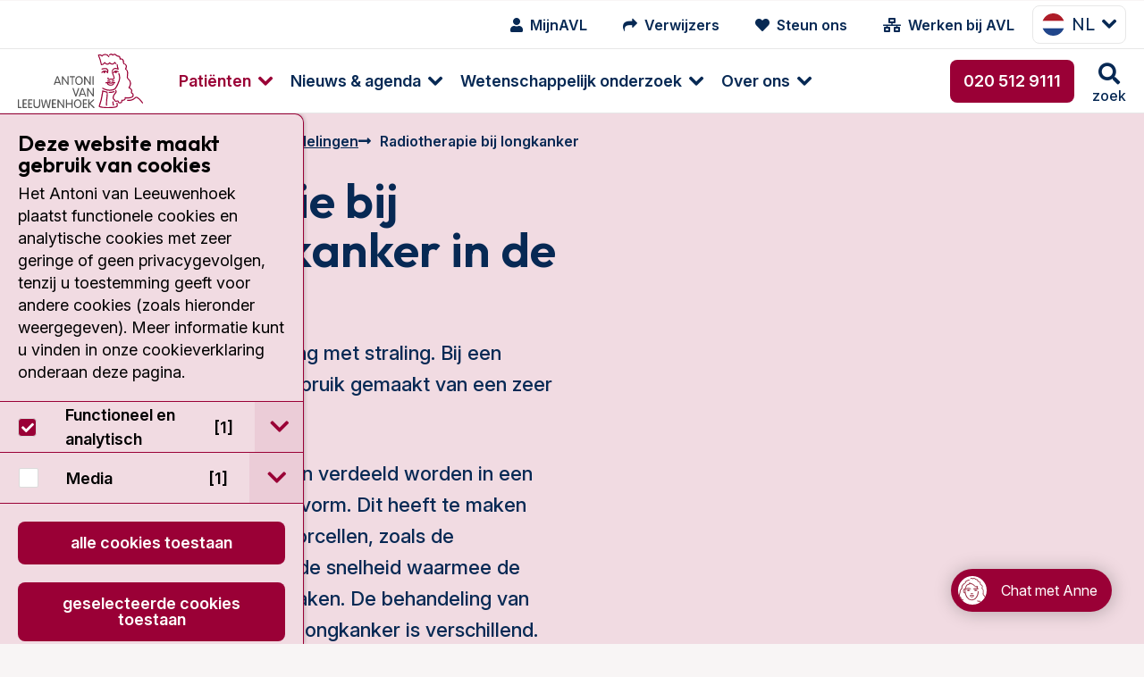

--- FILE ---
content_type: text/html; charset=utf-8
request_url: https://www.avl.nl/alles-over-kanker/overzicht-van-alle-behandelingen/radiotherapie-bij-longkanker/
body_size: 30456
content:
<!DOCTYPE html>
<html class="no-js" lang="nl">
<head>
    <meta charset="utf-8">
    <meta name="viewport" content="width=device-width, initial-scale=1.0" />
    <meta http-equiv="X-UA-Compatible" content="IE=Edge">
    <meta name="referrer" content="origin">

    
<title>Radiotherapie bij longkanker | AVL</title>
<meta name="description" content="Als de tumor in de long klein is, kunt u stereotactisch worden bestraald. Als de longkanker uitgezaaid is, kan de bestralingsbehandeling de klachten verlichten." />
<meta name="robots" content="index, follow" />
<meta http-equiv="Content-Type" content="text/html; charset=utf-8" />
<link rel="canonical" href="https://https/"/>
<link rel="alternate" hreflang="nl-nl" href="https://https/alles-over-kanker/overzicht-van-alle-behandelingen/radiotherapie-bij-longkanker/"/>
<link rel="alternate" hreflang="en-us" href="https://https/en/information-about-cancer/overview-of-all-treatment-options/radiotherapy-for-lung-cancer/"/>
        <meta name="facebook-domain-verification" content="hfmm1kt6fhh4r2v3pe2m6w5riczsng" />

        <meta property="og:image" content="https://www.avl.nl/media/3896/ct-man-thorax-tekenen-2017.jpg" />

        <meta name="node" content="1361">

    <link rel="preconnect" href="https://fonts.googleapis.com">
    <link rel="preconnect" crossorigin href="https://fonts.gstatic.com">

    <style>
        html {
            display: none;
        }
    </style>

    <noscript>
        <style>
            html {
                display: block;
            }
        </style>
    </noscript>

    
<link rel="shortcut icon" href="/dist/assets/favicon/favicon.ico">

<link rel="icon" type="image/png" sizes="16x16" href="/dist/assets/favicon/favicon-16x16.png">

<link rel="icon" type="image/png" sizes="32x32" href="/dist/assets/favicon/favicon-32x32.png">

<link rel="manifest" href="/dist/assets/favicon/manifest.json">

<meta name="mobile-web-app-capable" content="yes">

<meta name="theme-color" content="#9A0036">

<meta name="application-name" content="antoni-van-leeuwenhoek">

<link rel="apple-touch-icon" sizes="180x180" href="/dist/assets/favicon/apple-touch-icon-180x180.png">

<meta name="apple-mobile-web-app-capable" content="yes">

<meta name="apple-mobile-web-app-status-bar-style" content="black-translucent">

<meta name="apple-mobile-web-app-title" content="antoni-van-leeuwenhoek">



<link rel="preload" as="style" onload="this.onload=null;this.rel='stylesheet'" href="/dist/css/main.min.css?e6294a896af3368f8061">
<noscript>
    <link rel="stylesheet" href="/dist/css/main.min.css?e6294a896af3368f8061">
</noscript>



        <!-- Google Tag Manager -->
        <script>
            (function (w, d, s, l, i) {
                w[l] = w[l] || []; w[l].push({
                    'gtm.start':
                        new Date().getTime(), event: 'gtm.js'
                }); var f = d.getElementsByTagName(s)[0],
                    j = d.createElement(s), dl = l != 'dataLayer' ? '&l=' + l : ''; j.async = true; j.src =
                        'https://www.googletagmanager.com/gtm.js?id=' + i + dl; f.parentNode.insertBefore(j, f);
            })(window, document, 'script', 'dataLayer', 'GTM-5N34NNR');</script>
        <!-- End Google Tag Manager -->

</head>

<body class="umb-dt-treatment umb-tpl-Treatment">
        <!-- Google Tag Manager (noscript) -->
        <noscript>
            <iframe src="https://www.googletagmanager.com/ns.html?id=GTM-5N34NNR"
                    height="0" width="0" style="display:none;visibility:hidden"></iframe>
        </noscript>
        <!-- End Google Tag Manager (noscript) -->

    



	    



    
<div class="header" data-close-text="Sluiten">
    <header>
        <div class="header-top show-for-xlarge">
            <div class="header-content">
                <nav class="iconmenu">
                    <ul class="menu">
                        
            <li class="iconmenu-item ">
                <a href="/mijnavl/">
                    <i class="fa fa-user"></i>
                    <span>MijnAVL</span>
                </a>
            </li>
            <li class="iconmenu-item ">
                <a href="/verwijzers/">
                    <i class="fa fa-mail-forward"></i>
                    <span>Verwijzers</span>
                </a>
            </li>
            <li class="iconmenu-item ">
                <a href="/over-het-antoni-van-leeuwenhoek/avl-foundation/">
                    <i class="fa fa-heart"></i>
                    <span>Steun ons</span>
                </a>
            </li>
            <li class="iconmenu-item ">
                <a href="https://www.werkenbijavl.nl/home/">
                    <i class="fa fa-network-wired"></i>
                    <span>Werken bij AVL</span>
                </a>
            </li>


                    </ul>
                </nav>
                


        <div class="langswitch show-for-xlarge">
            <button class="button button--dropdown" type="button" data-toggle="langswitch-7d9e8f22-8ddd-47b8-b9ee-ce5af85f8079"><span><img src="/img/language/flag-square-nl.png" />nl</span></button>
            <div class="dropdown-pane tiny" data-position="bottom" data-alignment="center" id="langswitch-7d9e8f22-8ddd-47b8-b9ee-ce5af85f8079" data-dropdown data-close-on-click="true" data-auto-focus="true">
                <ul class="langswitch-menu">
                        

    <li>
        <a href="/en/information-about-cancer/overview-of-all-treatment-options/radiotherapy-for-lung-cancer/">
            <img src="/img/language/flag-square-en.png" alt="English (United States)" />
            en
        </a>
    </li>

                </ul>
            </div>
        </div>






            </div>
        </div>
        <div class="header-bottom">
            <div class="header-content">
                <a href="/" class="header-logo logo" title="Ga naar homepage">
<svg class="svg-logo" xmlns="http://www.w3.org/2000/svg" width="96" height="50" viewBox="0 0 96 50" preserveAspectRatio="xMinYMin meet">
    <path class="cls-1" d="M688.6,482.45h0a.38.38,0,0,1-.11.56.43.43,0,0,1-.58-.09s-2.38-3.41-4.12-4.08c-.47-.2-.7,0-1.28.49-.89.8-2.25,2-5.84,1.74a.39.39,0,0,1-.38-.42.44.44,0,0,1,.45-.41c3.23.23,4.37-.78,5.22-1.54.6-.53,1.16-1,2.14-.64,2,.78,4.39,4.24,4.5,4.39m-25.11-15.54h0a8.4,8.4,0,0,0-2.63-.14,6.91,6.91,0,0,1-.72,0,.44.44,0,0,0-.44.4.42.42,0,0,0,.38.45,6.75,6.75,0,0,0,.84,0h0a.06.06,0,0,0,.06,0,1.45,1.45,0,0,0,.63,1.14v0h0a4.22,4.22,0,0,0,3.66.38,1.56,1.56,0,0,0,1.11-1,.41.41,0,1,0-.8-.18.91.91,0,0,1-.6.44,3.43,3.43,0,0,1-2.86-.24.75.75,0,0,1-.33-.54,10.48,10.48,0,0,1,1.49.18,6,6,0,0,0,.74.09,3.94,3.94,0,0,0,.8-.16,6,6,0,0,1,1.88-.2.41.41,0,0,0,.55-.18.38.38,0,0,0-.18-.55,4.33,4.33,0,0,0-2.4.13c-.29.07-.58.11-.67.14a4.76,4.76,0,0,1-.56-.09m0-1.23h0a4.34,4.34,0,0,0-2-.22.41.41,0,0,0-.34.46.42.42,0,0,0,.49.34,4.3,4.3,0,0,1,1.65.22.4.4,0,0,0,.52-.29.42.42,0,0,0-.29-.51m1.42.69h0a4.49,4.49,0,0,1,1.39-.2.42.42,0,0,0,.42-.4.41.41,0,0,0-.4-.43,5.82,5.82,0,0,0-1.7.25.44.44,0,0,0-.24.54.4.4,0,0,0,.53.24m5.76-.65h0a8,8,0,0,0-.25-5.8.4.4,0,0,0-.53-.22.44.44,0,0,0-.22.56,7.35,7.35,0,0,1,.22,5.17c-1.34,3.37-2.41,5.45-3.24,6.09-1,.81-4.41,1.54-7.51.05h0c-.06-.05-.15-.09-.26-.16a3.87,3.87,0,0,0-1.1-.44.4.4,0,0,0-.49.31.45.45,0,0,0,.31.51,2.51,2.51,0,0,1,.87.36l.36.18c3.61,1.74,7.32.73,8.41-.16s2.05-2.81,3.48-6.45m-2.9-5.88h0a.74.74,0,0,0,.71-.76.79.79,0,0,0-.13-.45,7.25,7.25,0,0,1,1,.31.37.37,0,0,0,.53-.18.39.39,0,0,0-.18-.55,4,4,0,0,0-2.76-.29,2.26,2.26,0,0,0-1.25,1.2.44.44,0,0,0,.22.56.41.41,0,0,0,.54-.22,1.3,1.3,0,0,1,.64-.7.83.83,0,0,0-.06.32.74.74,0,0,0,.69.76m12.89,18.51h0a2,2,0,0,0,.76-1.27c0-.2,0-.36,0-.52a1.66,1.66,0,0,0-1-1.69c-.22-.14-.34-.2-.34-.38a1.41,1.41,0,0,1,.14-.47,2.36,2.36,0,0,0,.13-.78,1.86,1.86,0,0,0-.18-.85,3.87,3.87,0,0,0-1.74-1.58,5.91,5.91,0,0,0,1-3,4.35,4.35,0,0,0,0-.5,4.79,4.79,0,0,0-1.69-3.23c-.49-.47-.74-.71-.74-1.23v0c0-.29,0-.65.09-1,0-.58.13-1.23.13-1.89a3.8,3.8,0,0,0-1.45-3.42,4.47,4.47,0,0,0,.47-1.87,2.36,2.36,0,0,0-.22-1.07,2.56,2.56,0,0,0-1.78-1.32A3.57,3.57,0,0,1,674,451c0-.25,0-.51-.09-.8a2.28,2.28,0,0,0-1.27-1.52,2.24,2.24,0,0,0-1.21-.2c-.22-1.72-.8-2-1.67-2.1a2.42,2.42,0,0,1-1.56-.73,2,2,0,0,0-1.67-.74,1.72,1.72,0,0,0-1,.49,2.25,2.25,0,0,0-1.41-.58,2,2,0,0,0-1.49.76.45.45,0,0,0,0,.58.44.44,0,0,0,.61-.05,1.08,1.08,0,0,1,.82-.46,2,2,0,0,1,1.16.62.35.35,0,0,0,.34.13.36.36,0,0,0,.33-.2,1,1,0,0,1,.67-.47c.29,0,.6.14,1,.5a3.4,3.4,0,0,0,2,1c.36,0,.53.09.65.24a3.23,3.23,0,0,1,.4,1.61.35.35,0,0,0,.2.31.37.37,0,0,0,.4,0,1.08,1.08,0,0,1,1,0,1.38,1.38,0,0,1,.81.91c0,.25.06.47.08.72a4.13,4.13,0,0,0,.43,1.69.36.36,0,0,0,.29.22,1.9,1.9,0,0,1,1.4.92,3,3,0,0,1-.42,2.54.44.44,0,0,0,0,.34.33.33,0,0,0,.22.24c1.61.74,1.38,2.9,1.2,4.66,0,.4-.08.8-.11,1.12a2.41,2.41,0,0,0,1,1.89,3.9,3.9,0,0,1,1.45,2.75,5.26,5.26,0,0,1-1.1,3.32.48.48,0,0,0-.09.38.51.51,0,0,0,.27.27,3.39,3.39,0,0,1,1.76,1.38,1.15,1.15,0,0,1,0,1c-.45,1.16,0,1.54.58,1.85s.69.4.55,1.39a1,1,0,0,1-.44.73c-1.16.87-4.11.69-5.15.54a.44.44,0,0,0-.36.15.36.36,0,0,0-.09.36,1,1,0,0,1-.2,1,2.24,2.24,0,0,1-1.9.42.44.44,0,0,0-.4.12.41.41,0,0,0-.09.38c.16.69,0,1.16-.35,1.38a1.36,1.36,0,0,1-1.3,0,1,1,0,0,1-.24-.47,1.1,1.1,0,0,0-.54-.78,1.12,1.12,0,0,0-.91,0c-.63.25-.9.18-1,.11a.75.75,0,0,1-.25-.58A.37.37,0,0,0,667,480c-.07,0-.79-.2-.9-1.41a4,4,0,0,1,1.3-2.76l.2-.25.06-.09a2.14,2.14,0,0,0,.36-2.63.42.42,0,0,0-.58-.11.36.36,0,0,0-.2.33.32.32,0,0,0,.07.22,1.28,1.28,0,0,1,.2.63,1.8,1.8,0,0,1-.49,1l-.09.11-.16.18a5.07,5.07,0,0,0-1.51,3.14c0,.09,0,.16,0,.25a2.23,2.23,0,0,0,1.27,2.05,1.35,1.35,0,0,0,.58.94,2,2,0,0,0,1.74-.07.81.81,0,0,1,.24,0,2.61,2.61,0,0,1,.12.29,1.84,1.84,0,0,0,.44.8,2.18,2.18,0,0,0,2.3.13,1.67,1.67,0,0,0,.82-1.54.58.58,0,0,0,0-.18,2.8,2.8,0,0,0,2.12-.71,1.66,1.66,0,0,0,.47-1.18c1.16.11,3.9.24,5.24-.78m-21.12-20.57h0a2.92,2.92,0,0,0-2.81,1.36.43.43,0,0,0,.2.56.41.41,0,0,0,.56-.2,1.49,1.49,0,0,1,.78-.69.75.75,0,0,0,0,.22.76.76,0,0,0,.73.78.77.77,0,0,0,.74-.78,1,1,0,0,0-.11-.42,1.57,1.57,0,0,1,1.42,1,.45.45,0,0,0,.54.27.45.45,0,0,0,.27-.54,2.18,2.18,0,0,0-.12-.22,2.05,2.05,0,0,0-.29-2.57c-1-1.13-2.94-.66-4.32-.33a.41.41,0,0,0-.29.51.41.41,0,0,0,.49.32c1.18-.32,2.81-.7,3.52.08a1.23,1.23,0,0,1,.34,1.25,3,3,0,0,0-1.63-.58m9,24.72h0a.38.38,0,0,0-.29.49c.33,1.4.29,2-.18,2.18-.92.45-3.59.69-6.81.65a20,20,0,0,1-5.71-.65,50.53,50.53,0,0,0,2.46-10.3l.11-.89a19.18,19.18,0,0,0,2.59.75,4.35,4.35,0,0,1,.09.94,26.53,26.53,0,0,1-.25,2.88,43.68,43.68,0,0,0-.36,4.79c0,.38,0,.74.05,1.1a.39.39,0,0,0,.42.4.42.42,0,0,0,.4-.43,32.85,32.85,0,0,1,.32-5.75c.22-1.94.4-3.46,0-4.44a.41.41,0,0,0-.31-.27,22.32,22.32,0,0,1-3.19-.93.37.37,0,0,0-.38,0,.44.44,0,0,0-.2.31s-.14,1.41-.14,1.43a53.13,53.13,0,0,1-2.49,10.3.4.4,0,0,0,0,.18.58.58,0,0,0,.23.47c.82.74,5.06.89,6.35.92s5.6,0,7.19-.72c1.25-.6.82-2.18.6-3.14a.41.41,0,0,0-.51-.29m-1.77-8.64h0a.41.41,0,0,0-.53-.22,10.12,10.12,0,0,1-3.59.54.41.41,0,1,0,0,.82,10.87,10.87,0,0,0,3.9-.58.44.44,0,0,0,.22-.56m-.67-17.68h0a2.56,2.56,0,0,0-1.38,1.92.07.07,0,0,1,0,0,7.68,7.68,0,0,0,.85,3.61c.35.83.71,1.7.49,2s-.49.43-1.18.29a2.84,2.84,0,0,0-1.86.14.91.91,0,0,1-.67,0,.49.49,0,0,1-.2-.31.44.44,0,0,0,.16-.34.42.42,0,0,0-.42-.42.34.34,0,0,0-.29.13.7.7,0,0,0-.27.54,1.29,1.29,0,0,0,.49,1.05,1.48,1.48,0,0,0,1.49.09h0a1.92,1.92,0,0,1,1.38-.07,1.66,1.66,0,0,0,2-.69,1.23,1.23,0,0,0,.18-.69,6.43,6.43,0,0,0-.6-2.08,7.93,7.93,0,0,1-.81-2.88v-.31a1.89,1.89,0,0,1,.94-1.34c1.18-.55,3,.29,3,.29a.41.41,0,0,0,.47-.06.4.4,0,0,0,.11-.45,11.36,11.36,0,0,1-.72-3.26.42.42,0,0,0-.42-.4.44.44,0,0,0-.4.43,11.63,11.63,0,0,0,.49,2.7,3.92,3.92,0,0,0-2.86,0m-9.43-2.43h0a3,3,0,0,0,2.65-1.3,3.27,3.27,0,0,0,1.92,1,2.77,2.77,0,0,0,1.88-.92,3.32,3.32,0,0,0,2,.85,2.3,2.3,0,0,0,1.8-1,4.26,4.26,0,0,0,.8.55.4.4,0,0,0,.56-.15.41.41,0,0,0-.15-.56,1.88,1.88,0,0,1-.85-.74.43.43,0,0,0-.74,0c-.42.74-.89,1.07-1.42,1.07a3,3,0,0,1-1.77-.87.44.44,0,0,0-.33-.13.42.42,0,0,0-.31.18,2.25,2.25,0,0,1-1.48.89,2.88,2.88,0,0,1-1.65-1.05.41.41,0,0,0-.33-.16.42.42,0,0,0-.34.18c-.26.4-1,1.34-1.85,1.39a48.05,48.05,0,0,0-2-6.7l.22,0a1.87,1.87,0,0,1,1.61.74.43.43,0,0,0,.4.18.53.53,0,0,0,.34-.29c.13-.45,1.18-1,2.27-.94a2.73,2.73,0,0,1,2.16,1.49.42.42,0,0,0,.56.18.43.43,0,0,0,.16-.58,3.56,3.56,0,0,0-2.86-1.92,3.86,3.86,0,0,0-2.74,1,2.71,2.71,0,0,0-2-.64,4.65,4.65,0,0,0-.76.15.43.43,0,0,0-.13.05l0,0a.4.4,0,0,0-.18.33.47.47,0,0,0,0,.18s0,0,.05,0a46.4,46.4,0,0,1,2.2,7.22.46.46,0,0,0,.34.32m8.88,30.8h0a.4.4,0,0,0,.53.2.42.42,0,0,0,.22-.54A7.48,7.48,0,0,1,666,482v-.2a.41.41,0,0,0-.42-.4.42.42,0,0,0-.41.42V482a7.33,7.33,0,0,0,.32,2.59" transform="translate(-592.58 -444.78)" />
    <path class="cls-2" d="M625.35,468.82h0a.45.45,0,0,1-.43-.33l-.42-1.14h-3l-.42,1.14a.42.42,0,0,1-.42.33.39.39,0,0,1-.43-.38,1.39,1.39,0,0,1,.09-.35l0-.07,2-5.42c.14-.33.34-.51.63-.51a.63.63,0,0,1,.6.51l2,5.49a1.06,1.06,0,0,1,.09.35.38.38,0,0,1-.42.38m-3.55-2.25h2.43l-1.2-3.41Zm9.46,2.25h0c.29,0,.42-.15.42-.51v-5.75a.45.45,0,1,0-.89,0v4.66l-3.26-4.69c-.24-.33-.35-.44-.6-.44s-.42.18-.42.51v5.76a.45.45,0,1,0,.89,0v-4.64l3.26,4.66c.22.33.35.44.6.44m3.17,0h0a.42.42,0,0,0,.44-.46V463h1.18a.43.43,0,1,0,0-.85H632.8a.43.43,0,1,0,0,.85H634v5.38a.42.42,0,0,0,.45.46m5,0h0c-1.91,0-2.89-1.69-2.89-3.36s1-3.37,2.89-3.37,2.93,1.69,2.93,3.37a3.08,3.08,0,0,1-2.93,3.36m0-5.95h0c-1.45,0-2,1.34-2,2.59s.51,2.58,2,2.58,2-1.34,2-2.58-.52-2.59-2-2.59m8.7,5.95h0c.27,0,.4-.15.4-.51v-5.75a.42.42,0,0,0-.44-.47.43.43,0,0,0-.45.47v4.66l-3.25-4.69c-.23-.33-.34-.44-.61-.44s-.4.18-.4.51v5.76a.42.42,0,0,0,.45.46.42.42,0,0,0,.44-.46v-4.64l3.26,4.66c.22.33.34.44.6.44m2.17,0h0a.41.41,0,0,0,.44-.46v-5.8a.44.44,0,1,0-.87,0v5.8a.41.41,0,0,0,.43.46M595.17,486.6h0a.43.43,0,0,0,0-.85h-1.69v-5.37a.45.45,0,1,0-.9,0v5.73a.44.44,0,0,0,.47.49Zm3.88,0h0a.43.43,0,1,0,0-.85h-1.89V483.7h1.74a.43.43,0,0,0,0-.85h-1.74V480.8h1.89a.43.43,0,1,0,0-.85h-2.32a.45.45,0,0,0-.47.49v5.67a.44.44,0,0,0,.47.49Zm4.19,0h0a.43.43,0,1,0,0-.85h-1.91V483.7h1.74a.43.43,0,0,0,0-.85h-1.74V480.8h1.91a.43.43,0,1,0,0-.85H600.9a.45.45,0,0,0-.47.49v5.67a.44.44,0,0,0,.47.49Zm3.89,0h0a2.35,2.35,0,0,0,2.58-2.67v-3.59a.45.45,0,1,0-.89,0v3.9a1.7,1.7,0,0,1-3.39,0v-3.9a.41.41,0,0,0-.42-.47.42.42,0,0,0-.45.47V484a2.35,2.35,0,0,0,2.57,2.67m9,0h0a.59.59,0,0,0,.63-.55l1-5.36a3.66,3.66,0,0,0,0-.42.38.38,0,0,0-.42-.4.43.43,0,0,0-.47.4l-.82,5.15-1.5-5.19a.41.41,0,0,0-.44-.36.42.42,0,0,0-.45.36l-1.47,5.17-.85-5.13a.42.42,0,0,0-.47-.4.37.37,0,0,0-.4.4,1.33,1.33,0,0,0,.05.42l1,5.36a.59.59,0,0,0,.62.55c.34,0,.54-.08.67-.55l1.32-4.73,1.31,4.73c.14.47.36.55.67.55m5.42,0h0a.43.43,0,0,0,0-.85h-1.92V483.7h1.74a.43.43,0,1,0,0-.85h-1.74V480.8h1.92a.43.43,0,0,0,0-.85h-2.32a.46.46,0,0,0-.49.49v5.67a.45.45,0,0,0,.49.49Zm6.13,0h0c.29,0,.43-.15.43-.51v-5.75a.43.43,0,0,0-.45-.47.42.42,0,0,0-.44.47V485L624,480.35c-.25-.33-.36-.44-.6-.44s-.43.18-.43.51v5.76a.45.45,0,1,0,.9,0v-4.64l3.25,4.66c.23.33.36.44.6.44m6.45,0h0c.27,0,.45-.17.45-.51v-5.69c0-.33-.18-.53-.45-.53s-.45.2-.45.53v2.44h-3.36v-2.44c0-.33-.18-.53-.45-.53s-.45.2-.45.53v5.69c0,.34.16.51.45.51s.45-.17.45-.51v-2.47h3.36v2.47c0,.34.16.51.45.51m4.33,0h0c-1.92,0-2.92-1.69-2.92-3.36s1-3.37,2.92-3.37,2.9,1.69,2.9,3.37-1,3.36-2.9,3.36m0-5.95h0c-1.45,0-2,1.34-2,2.59s.51,2.58,2,2.58,2-1.33,2-2.58-.51-2.59-2-2.59m6.73,5.91h0a.43.43,0,1,0,0-.85h-1.91V483.7h1.74a.43.43,0,1,0,0-.85h-1.74V480.8h1.91a.43.43,0,1,0,0-.85h-2.32a.44.44,0,0,0-.46.49v5.67a.43.43,0,0,0,.46.49Zm5.69,0h0a.42.42,0,0,0,.45-.4.46.46,0,0,0-.18-.35l-2.9-2.81,2.65-2.39a.49.49,0,0,0,.18-.4.38.38,0,0,0-.4-.38c-.18,0-.31.13-.47.27l-2.74,2.49v-2.29a.45.45,0,1,0-.89,0v5.8a.45.45,0,1,0,.89,0v-2.66l3,3a.58.58,0,0,0,.42.17m-13.87-8.81h0c.31,0,.42-.22.51-.46l2-5.58a.94.94,0,0,0,.06-.31.38.38,0,0,0-.4-.38c-.33,0-.42.24-.53.56l-1.63,4.7-1.65-4.75c-.09-.27-.18-.51-.52-.51a.38.38,0,0,0-.4.38,1,1,0,0,0,.07.31l2,5.58c.08.24.2.46.51.46m7.45,0h0a.45.45,0,0,1-.43-.33l-.42-1.14h-3l-.42,1.14a.42.42,0,0,1-.42.33.39.39,0,0,1-.43-.37,1.35,1.35,0,0,1,.09-.36l0-.05,2-5.44c.14-.33.34-.51.63-.51a.63.63,0,0,1,.6.51l2.05,5.49a1.06,1.06,0,0,1,.09.36.38.38,0,0,1-.42.37M641,475.58h2.43l-1.2-3.41Zm9.46,2.25h0c.29,0,.42-.15.42-.51v-5.75a.45.45,0,1,0-.89,0v4.66l-3.26-4.69c-.24-.33-.35-.44-.6-.44s-.42.18-.42.51v5.76a.45.45,0,1,0,.89,0v-4.64l3.26,4.68c.22.31.35.42.6.42" transform="translate(-592.58 -444.78)" />
    <g class="tagline">
        <path class="cls-2" d="M611.85,493.92h0a.22.22,0,0,1-.22.24.23.23,0,0,1-.22-.24V490.7c0-.17.07-.26.2-.26s.2.06.31.24l1.85,2.66v-2.66a.22.22,0,0,1,.25-.24.22.22,0,0,1,.22.24v3.21c0,.18-.07.27-.22.27s-.18-.07-.31-.24l-1.83-2.66h0Z" transform="translate(-592.58 -444.78)" />
        <path class="cls-2" d="M615.62,493.69h1.1a.2.2,0,0,1,.22.23.19.19,0,0,1-.22.2h-1.3a.22.22,0,0,1-.24-.25v-3.14c0-.16.06-.25.24-.25h1.3a.19.19,0,0,1,.22.2c0,.16-.09.2-.22.2h-1.1v1.21h1c.14,0,.23.06.23.2a.2.2,0,0,1-.23.22h-1Z" transform="translate(-592.58 -444.78)" />
        <path class="cls-2" d="M617.68,490.73h0c0-.16.06-.25.24-.25h.89a1.62,1.62,0,0,1,1.61,1.81c0,1.07-.58,1.83-1.54,1.83h-1a.22.22,0,0,1-.24-.25Zm.44,3h.65c.87,0,1.18-.72,1.18-1.45s-.33-1.43-1.2-1.43h-.63Z" transform="translate(-592.58 -444.78)" />
        <path class="cls-2" d="M621.65,493.69h1.09a.2.2,0,0,1,.22.23.19.19,0,0,1-.22.2h-1.29a.23.23,0,0,1-.25-.25v-3.14a.22.22,0,0,1,.25-.25h1.29a.19.19,0,0,1,.22.2c0,.16-.09.2-.22.2h-1.09v1.21h1c.13,0,.22.06.22.2a.2.2,0,0,1-.22.22h-1Z" transform="translate(-592.58 -444.78)" />
        <path class="cls-2" d="M624.14,493.92h0a.22.22,0,0,1-.22.24.23.23,0,0,1-.22-.24v-3.19c0-.16.07-.25.24-.25h.83a1,1,0,0,1,1.11,1,.92.92,0,0,1-1,1h-.2l1.16,1.29a.24.24,0,0,1,.09.2.2.2,0,0,1-.2.18.22.22,0,0,1-.2-.11l-1.41-1.52Zm0-1.77h.63c.47,0,.67-.2.67-.66a.64.64,0,0,0-.69-.63h-.61Z" transform="translate(-592.58 -444.78)" />
        <path class="cls-2" d="M627.13,493.69h1a.21.21,0,0,1,.23.23c0,.13-.09.2-.23.2h-1.18c-.16,0-.22-.11-.22-.25v-3.19c0-.15.06-.24.22-.24a.22.22,0,0,1,.22.24Z" transform="translate(-592.58 -444.78)" />
        <path class="cls-2" d="M629.25,494h0a.22.22,0,0,1-.22.18.2.2,0,0,1-.2-.2.64.64,0,0,1,.06-.22l1.12-3c.07-.16.16-.29.33-.29s.27.13.32.29l1.13,3a.48.48,0,0,1,.07.22.22.22,0,0,1-.22.2.26.26,0,0,1-.22-.18l-.23-.64H629.5Zm1.09-3h0l-.71,2H631Z" transform="translate(-592.58 -444.78)" />
        <path class="cls-2" d="M632.93,493.92h0a.22.22,0,1,1-.44,0V490.7c0-.17.06-.26.2-.26s.2.06.31.24l1.85,2.66h0v-2.66a.22.22,0,0,1,.23-.24.22.22,0,0,1,.22.24v3.21c0,.18-.07.27-.2.27s-.2-.07-.34-.24L633,491.26h0Z" transform="translate(-592.58 -444.78)" />
        <path class="cls-2" d="M636.28,490.73h0c0-.16.06-.25.22-.25h.89a1.62,1.62,0,0,1,1.63,1.81c0,1.07-.58,1.83-1.56,1.83h-1c-.16,0-.22-.11-.22-.25Zm.44,3h.65c.85,0,1.16-.72,1.16-1.45s-.33-1.43-1.2-1.43h-.61Z" transform="translate(-592.58 -444.78)" />
        <path class="cls-2" d="M641.56,490.86h0a.2.2,0,0,1-.2.2c-.2,0-.26-.22-.71-.22a.53.53,0,0,0-.58.51c0,.8,1.72.42,1.72,1.65a1.15,1.15,0,0,1-1.23,1.16c-.49,0-1-.2-1-.44s0-.25.17-.25.38.29.83.29a.72.72,0,0,0,.76-.74c0-.87-1.74-.44-1.74-1.65a1,1,0,0,1,1.07-.93c.47,0,.91.2.91.42" transform="translate(-592.58 -444.78)" />
        <path class="cls-2" d="M644.55,493.92h0a.23.23,0,0,1-.24.24.23.23,0,0,1-.23-.24v-3.24a.22.22,0,0,1,.23-.24.22.22,0,0,1,.24.24V492l1.56-1.43a.31.31,0,0,1,.25-.15.18.18,0,0,1,.18.2.27.27,0,0,1-.09.2L645,492.2l1.63,1.56a.23.23,0,0,1,.11.2.24.24,0,0,1-.22.2.29.29,0,0,1-.22-.11l-1.7-1.67Z" transform="translate(-592.58 -444.78)" />
        <path class="cls-2" d="M647.63,494h0a.26.26,0,0,1-.22.18.23.23,0,0,1-.23-.2.63.63,0,0,1,.07-.22l1.14-3c0-.16.13-.29.31-.29s.27.13.34.29l1.11,3a.63.63,0,0,1,.07.22.2.2,0,0,1-.2.2.23.23,0,0,1-.23-.18l-.24-.64h-1.7Zm1.07-3h0l-.69,2h1.41Z" transform="translate(-592.58 -444.78)" />
        <path class="cls-2" d="M651.31,493.92h0a.23.23,0,1,1-.45,0V490.7c0-.17,0-.26.21-.26s.2.06.31.24l1.85,2.66v-2.66a.22.22,0,0,1,.22-.24.22.22,0,0,1,.25.24v3.21c0,.18-.07.27-.23.27s-.17-.07-.31-.24l-1.85-2.66Z" transform="translate(-592.58 -444.78)" />
        <path class="cls-2" d="M655.08,493.92h0a.23.23,0,1,1-.45,0v-3.24a.22.22,0,0,1,.23-.24.22.22,0,0,1,.22.24V492l1.56-1.43c.09-.09.16-.15.25-.15a.2.2,0,0,1,.2.2.27.27,0,0,1-.09.2l-1.5,1.36,1.63,1.56a.26.26,0,0,1,.09.2.22.22,0,0,1-.22.2.27.27,0,0,1-.22-.11l-1.7-1.67Z" transform="translate(-592.58 -444.78)" />
        <path class="cls-2" d="M658.29,493.69h1.1a.2.2,0,0,1,.22.23.19.19,0,0,1-.22.2h-1.3a.22.22,0,0,1-.24-.25v-3.14c0-.16.06-.25.24-.25h1.3a.19.19,0,0,1,.22.2c0,.16-.09.2-.22.2h-1.1v1.21h1c.13,0,.22.06.22.2a.2.2,0,0,1-.22.22h-1Z" transform="translate(-592.58 -444.78)" />
        <path class="cls-2" d="M660.79,493.92h0a.23.23,0,1,1-.45,0v-3.19a.22.22,0,0,1,.25-.25h.83a1,1,0,0,1,1.11,1,.93.93,0,0,1-1,1h-.2l1.16,1.29a.27.27,0,0,1,.09.2.2.2,0,0,1-.2.18.22.22,0,0,1-.2-.11l-1.41-1.52Zm0-1.77h.63c.46,0,.66-.2.66-.66a.64.64,0,0,0-.69-.63h-.6Z" transform="translate(-592.58 -444.78)" />
        <path class="cls-2" d="M665.34,493.92h0a.23.23,0,1,1-.45,0v-3.24a.22.22,0,0,1,.23-.24.22.22,0,0,1,.22.24Z" transform="translate(-592.58 -444.78)" />
        <path class="cls-2" d="M666.75,493.92h0a.23.23,0,0,1-.25.24.23.23,0,0,1-.22-.24V490.7c0-.17.06-.26.22-.26s.18.06.31.24l1.83,2.66h0v-2.66a.22.22,0,0,1,.23-.24.22.22,0,0,1,.22.24v3.21c0,.18-.07.27-.2.27s-.2-.07-.31-.24l-1.85-2.66Z" transform="translate(-592.58 -444.78)" />
        <path class="cls-2" d="M671.85,490.86h0a.18.18,0,0,1-.17.2c-.21,0-.27-.22-.72-.22a.53.53,0,0,0-.58.51c0,.8,1.72.42,1.72,1.65a1.14,1.14,0,0,1-1.23,1.16c-.49,0-1-.2-1-.44s.06-.25.2-.25.35.29.82.29a.72.72,0,0,0,.76-.74c0-.87-1.74-.44-1.74-1.65a1,1,0,0,1,1.07-.93c.45,0,.89.2.89.42" transform="translate(-592.58 -444.78)" />
        <path class="cls-2" d="M673.39,490.88h-.67c-.13,0-.22,0-.22-.2a.19.19,0,0,1,.22-.2h1.81a.19.19,0,0,1,.22.2c0,.16-.09.2-.22.2h-.69v3a.23.23,0,1,1-.45,0Z" transform="translate(-592.58 -444.78)" />
        <path class="cls-2" d="M675.8,493.92h0a.23.23,0,0,1-.22.24.22.22,0,0,1-.22-.24v-3.24a.21.21,0,0,1,.22-.24.22.22,0,0,1,.22.24Z" transform="translate(-592.58 -444.78)" />
        <path class="cls-2" d="M677.32,490.88h-.69c-.14,0-.23,0-.23-.2s.09-.2.23-.2h1.8c.14,0,.23.07.23.2s-.09.2-.23.2h-.67v3a.22.22,0,1,1-.44,0Z" transform="translate(-592.58 -444.78)" />
        <path class="cls-2" d="M679.28,490.68h0c0-.15.07-.24.22-.24a.22.22,0,0,1,.23.24v2.17a1,1,0,0,0,1.91,0v-2.17a.22.22,0,0,1,.23-.24.22.22,0,0,1,.22.24v2c0,1.25-.78,1.49-1.4,1.49s-1.41-.24-1.41-1.49Z" transform="translate(-592.58 -444.78)" />
        <path class="cls-2" d="M683,490.68h0a.23.23,0,1,1,.46,0v2.17a1,1,0,0,0,1.92,0v-2.17a.22.22,0,0,1,.23-.24.22.22,0,0,1,.22.24v2c0,1.25-.78,1.49-1.41,1.49a1.3,1.3,0,0,1-1.42-1.49Z" transform="translate(-592.58 -444.78)" />
        <path class="cls-2" d="M683,490.68h0a.23.23,0,1,1,.46,0v2.17a1,1,0,0,0,1.92,0v-2.17a.22.22,0,0,1,.23-.24.22.22,0,0,1,.22.24v2c0,1.25-.78,1.49-1.41,1.49a1.3,1.3,0,0,1-1.42-1.49Z" transform="translate(-592.58 -444.78)" />
        <path class="cls-2" d="M687.35,490.88h-.69a.17.17,0,0,1-.2-.2.19.19,0,0,1,.2-.2h1.83c.14,0,.23.07.23.2s-.09.2-.23.2h-.69v3a.23.23,0,1,1-.45,0Z" transform="translate(-592.58 -444.78)" />
    </g>
</svg>                </a>
                <nav class="mainMenu" id="mainMenu">
                    <ul class="menu vertical xlarge-horizontal xlarge-dropdown dropdown" data-responsive-menu="drilldown xlarge-dropdown" data-auto-height="true" data-parent-link="true" data-animate-height="true" data-back-button='<li class="js-drilldown-back"><a class="custom-back">Terug</a></li>'>
                        
            <li class="level-0">
                <a class="mainMenu-nolink is-active">Pati&#xEB;nten</a>
                <ul class="mainMenu-mega vertical menu">
                        <li class="level-1">
                            <a class="mainMenu-nolink mainMenu-title is-active">Zorg &amp; specialisten</a>
                            <ul class="vertical menu">
                                    <li class="level-2"><a href="/voorbereiding-afspraak/afdelingen-en-centra/">Afdelingen en centra</a></li>
                                    <li class="level-2"><a href="/voorbereiding-afspraak/specialisten-totaaloverzicht/">Onze specialisten</a></li>
                                    <li class="level-2"><a href="/alles-over-kanker/kankersoorten/">Kankersoorten</a></li>
                                    <li class="level-2"><a href="/alles-over-kanker/diagnostisch-onderzoek/">Diagnostisch onderzoek</a></li>
                                    <li class="level-2"><a href="/voorbereiding-afspraak/sneldiagnostiek/">Sneldiagnostiek</a></li>
                                    <li class="level-2"><a href="/alles-over-kanker/overzicht-van-alle-behandelingen/" class="is-active">Behandelingen</a></li>
                                    <li class="level-2"><a href="/alles-over-kanker/informatie-over-klinische-studies-trials/trials/">Klinische studies (trials)</a></li>
                                    <li class="level-2"><a href="/voorbereiding-afspraak/afdelingen-en-centra/avl-centrum-voor-vroegdiagnostiek/">Centrum voor Vroegdiagnostiek</a></li>
                                    <li class="level-2"><a href="/verwijzers/">Verwijzers</a></li>
                            </ul>
                        </li>
                        <li class="level-1">
                            <a class="mainMenu-nolink mainMenu-title ">Alles over uw afspraak</a>
                            <ul class="vertical menu">
                                    <li class="level-2"><a href="/voorbereiding-afspraak/">Voorbereiding &amp; afspraak</a></li>
                                    <li class="level-2"><a href="/voorbereiding-afspraak/videoconsult/">Video-afspraak</a></li>
                                    <li class="level-2"><a href="/voorbereiding-afspraak/second-opinion/">Second opinion of overname</a></li>
                                    <li class="level-2"><a href="/voorbereiding-afspraak/wachttijden/">Wachttijden </a></li>
                                    <li class="level-2"><a href="/voorbereiding-afspraak/vergoeding-zorgkosten/">Vergoeding zorgkosten</a></li>
                            </ul>
                        </li>
                        <li class="level-1">
                            <a class="mainMenu-nolink mainMenu-title ">Praktische informatie</a>
                            <ul class="vertical menu">
                                    <li class="level-2"><a href="/uw-bezoek-aan-het-avl/bezoektijden/">Bezoektijden</a></li>
                                    <li class="level-2"><a href="/uw-bezoek-aan-het-avl/route/">Route</a></li>
                                    <li class="level-2"><a href="/uw-bezoek-aan-het-avl/parkeren/">Parkeren</a></li>
                                    <li class="level-2"><a href="/uw-bezoek-aan-het-avl/voorzieningen-en-diensten/">Voorzieningen en diensten</a></li>
                                    <li class="level-2"><a href="/alles-over-kanker/deel-uw-ervaring/">Deel uw ervaring</a></li>
                                    <li class="level-2"><a href="/voorbereiding-afspraak/afdelingen-en-centra/centrum-patienteninformatie/">Centrum Pati&#xEB;nteninformatie</a></li>
                                    <li class="level-2"><a href="/voorbereiding-afspraak/afdelingen-en-centra/centrum-voor-kwaliteit-van-leven-ondersteunende-zorg/">Centrum voor Kwaliteit van Leven (ondersteunende zorg)</a></li>
                            </ul>
                        </li>

                </ul>
            </li>
            <li class="level-0">
                <a class="mainMenu-nolink ">Nieuws &amp; agenda</a>
                <ul class="mainMenu-mega vertical menu">
                        <li class="level-1">
                            <a class="mainMenu-nolink mainMenu-title ">Nieuws en agenda</a>
                            <ul class="vertical menu">
                                    <li class="level-2"><a href="/nieuwsberichten/">Nieuws</a></li>
                                    <li class="level-2"><a href="/agenda/">Agenda</a></li>
                                    <li class="level-2"><a href="/nieuws-agenda/antoni-magazine/">Antoni (magazine)</a></li>
                                    <li class="level-2"><a href="/nieuws-agenda/podcasts/">Podcasts</a></li>
                            </ul>
                        </li>

                </ul>
            </li>
            <li class="level-0">
                <a class="mainMenu-nolink ">Wetenschappelijk onderzoek</a>
                <ul class="mainMenu-mega vertical menu">
                        <li class="level-1">
                            <a class="mainMenu-nolink mainMenu-title ">Ons onderzoek</a>
                            <ul class="vertical menu">
                                    <li class="level-2"><a href="/het-nederlands-kanker-instituut/">Het Nederlands Kanker Instituut </a></li>
                                    <li class="level-2"><a href="/alles-over-kanker/informatie-over-klinische-studies-trials/trials/">Klinische studies (trials)</a></li>
                                    <li class="level-2"><a href="/het-nederlands-kanker-instituut/onderzoeksthemas/">Onderzoeksthema&#x27;s</a></li>
                                    <li class="level-2"><a href="/over-het-antoni-van-leeuwenhoek/avl-foundation/">Steun de AVL Foundation</a></li>
                            </ul>
                        </li>

                </ul>
            </li>
            <li class="level-0">
                <a class="mainMenu-nolink ">Over ons</a>
                <ul class="mainMenu-mega vertical menu">
                        <li class="level-1">
                            <a class="mainMenu-nolink mainMenu-title ">Over het Antoni van Leeuwenhoek</a>
                            <ul class="vertical menu">
                                    <li class="level-2"><a href="/over-het-antoni-van-leeuwenhoek/organisatie/">Organisatie</a></li>
                                    <li class="level-2"><a href="/over-het-antoni-van-leeuwenhoek/kwaliteit-en-veiligheid/">Kwaliteit en veiligheid</a></li>
                                    <li class="level-2"><a href="/over-het-antoni-van-leeuwenhoek/klachtenprocedure/">Klachtenprocedure</a></li>
                                    <li class="level-2"><a href="/over-het-antoni-van-leeuwenhoek/vrijwilligers/">Vrijwilligers</a></li>
                                    <li class="level-2"><a href="https://www.werkenbijavl.nl/home/">Werken bij AVL</a></li>
                                    <li class="level-2"><a href="/vragen-contact/">Vragen &amp; contact</a></li>
                            </ul>
                        </li>

                </ul>
            </li>


                        
            <li class="iconmenu-item hide-for-xlarge">
                <a href="/mijnavl/">
                    <i class="fa fa-user"></i>
                    <span>MijnAVL</span>
                </a>
            </li>
            <li class="iconmenu-item hide-for-xlarge">
                <a href="/verwijzers/">
                    <i class="fa fa-mail-forward"></i>
                    <span>Verwijzers</span>
                </a>
            </li>
            <li class="iconmenu-item hide-for-xlarge">
                <a href="/over-het-antoni-van-leeuwenhoek/avl-foundation/">
                    <i class="fa fa-heart"></i>
                    <span>Steun ons</span>
                </a>
            </li>
            <li class="iconmenu-item hide-for-xlarge">
                <a href="https://www.werkenbijavl.nl/home/">
                    <i class="fa fa-network-wired"></i>
                    <span>Werken bij AVL</span>
                </a>
            </li>


                    </ul>

                    <div class="mainMenu-bottom hide-for-xlarge">
                        


        <div class="langswitch ">
            <button class="button button--dropdown" type="button" data-toggle="langswitch-93517868-8007-4b32-9c24-56f6bf0306e9"><span><img src="/img/language/flag-square-nl.png" />nl</span></button>
            <div class="dropdown-pane tiny" data-position="top" data-alignment="center" id="langswitch-93517868-8007-4b32-9c24-56f6bf0306e9" data-dropdown data-close-on-click="true" data-auto-focus="true">
                <ul class="langswitch-menu">
                        

    <li>
        <a href="/en/information-about-cancer/overview-of-all-treatment-options/radiotherapy-for-lung-cancer/">
            <img src="/img/language/flag-square-en.png" alt="English (United States)" />
            en
        </a>
    </li>

                </ul>
            </div>
        </div>






            <a class="button hide-for-xlarge" href="tel:&#x2B;31-20-512-9111">
                020 512 9111
            </a>
                    </div>
                </nav>

            <a class="button show-for-xlarge" href="tel:&#x2B;31-20-512-9111">
                020 512 9111
            </a>
                <a href="#" class="searchBox-trigger">
                    <i class="fa fa-search" title="zoek"></i>
                    <span>zoek</span>
                </a>
                <a href="#" class="hamburger hamburger--collapse hide-for-xlarge" title="Menu" data-toggle="mainMenu">
                    <span class="hamburger-box">
                        <span class="hamburger-inner"></span>
                    </span>
                    <span class="hamburger-text">menu</span>
                </a>
            </div>
        </div>
    </header>
    <div class="searchBox">
        <div class="searchBox-input">
            <form method="get" action="/zoeken/" aria-label="Zoeken">
                <input class="inputField" type="search" autocomplete="off" name="search" placeholder="Zoeken" />
                <button class="searchBox-submit button" title="Zoeken"><i class="fa fa-search"></i></button>
            </form>
        </div>
    </div>
</div>


    



	
<div class="headervisual">
    <div class="headervisual-container">
        <div class="headervisual-content headervisual-column">
                <h1 class="headervisual-title">Radiotherapie bij longkanker/kanker in de thorax</h1>
                <div class="headervisual-text rte"><p>Radiotherapie is een behandeling met straling. Bij een uitwendige bestraling wordt gebruik gemaakt van een zeer krachtige röntgenstraling.</p>
<p><a href="/alles-over-kanker/kankersoorten/longkanker/" title="Longkanker">Longkanker</a> kan in het algemeen verdeeld worden in een niet-kleincellige en kleincellige vorm. Dit heeft te maken met de kenmerken van de tumorcellen, zoals de groeisnelheid van de tumor en de snelheid waarmee de tumor uitzaaiingen kan veroorzaken. De behandeling van niet-kleincellige en kleincellige longkanker is verschillend.</p></div>
        </div>
        <div class="headervisual-slider headervisual-column">
            <div class="Slider-container">
                <div class="slider">
                        <div class="Slider-item">
        <div class="imgWrapper">
<!--RENDERING IMAGE : cropname:sliderImage_  pictureClass:  altText:-->
<picture class="">
            <source type="image/webp"
                    srcset="/media/14ab3s0w/radiotherapie-bij-longkanker-liggend.jpg?width=600&height=338&format=webp&quality=90&v=1db4ae4209387e0 1x,/media/14ab3s0w/radiotherapie-bij-longkanker-liggend.jpg?width=900&height=507&format=webp&quality=90&v=1db4ae4209387e0 1.5x,/media/14ab3s0w/radiotherapie-bij-longkanker-liggend.jpg?width=1200&height=676&format=webp&quality=90&v=1db4ae4209387e0 2x"
                    media="(max-width: 768px)"
                    sizes="600px" />
            <source srcset="/media/14ab3s0w/radiotherapie-bij-longkanker-liggend.jpg?width=600&height=338&v=1db4ae4209387e0 1x,/media/14ab3s0w/radiotherapie-bij-longkanker-liggend.jpg?width=900&height=507&v=1db4ae4209387e0 1.5x,/media/14ab3s0w/radiotherapie-bij-longkanker-liggend.jpg?width=1200&height=676&v=1db4ae4209387e0 2x"
                    media="(max-width: 768px)"
                    sizes="600px" />
            <source type="image/webp"
                    srcset="/media/14ab3s0w/radiotherapie-bij-longkanker-liggend.jpg?width=803&height=451&format=webp&quality=90&v=1db4ae4209387e0 1x,/media/14ab3s0w/radiotherapie-bij-longkanker-liggend.jpg?width=1204&height=676&format=webp&quality=90&v=1db4ae4209387e0 1.5x,/media/14ab3s0w/radiotherapie-bij-longkanker-liggend.jpg?width=1606&height=902&format=webp&quality=90&v=1db4ae4209387e0 2x"
                    media="(max-width: 1024px)"
                    sizes="803px" />
            <source srcset="/media/14ab3s0w/radiotherapie-bij-longkanker-liggend.jpg?width=803&height=451&v=1db4ae4209387e0 1x,/media/14ab3s0w/radiotherapie-bij-longkanker-liggend.jpg?width=1204&height=676&v=1db4ae4209387e0 1.5x,/media/14ab3s0w/radiotherapie-bij-longkanker-liggend.jpg?width=1606&height=902&v=1db4ae4209387e0 2x"
                    media="(max-width: 1024px)"
                    sizes="803px" />
            <source type="image/webp"
                    srcset="/media/14ab3s0w/radiotherapie-bij-longkanker-liggend.jpg?width=504&height=284&format=webp&quality=90&v=1db4ae4209387e0 1x,/media/14ab3s0w/radiotherapie-bij-longkanker-liggend.jpg?width=756&height=426&format=webp&quality=90&v=1db4ae4209387e0 1.5x,/media/14ab3s0w/radiotherapie-bij-longkanker-liggend.jpg?width=1008&height=568&format=webp&quality=90&v=1db4ae4209387e0 2x"
                    media="(max-width: 1220px)"
                    sizes="504px" />
            <source srcset="/media/14ab3s0w/radiotherapie-bij-longkanker-liggend.jpg?width=504&height=284&v=1db4ae4209387e0 1x,/media/14ab3s0w/radiotherapie-bij-longkanker-liggend.jpg?width=756&height=426&v=1db4ae4209387e0 1.5x,/media/14ab3s0w/radiotherapie-bij-longkanker-liggend.jpg?width=1008&height=568&v=1db4ae4209387e0 2x"
                    media="(max-width: 1220px)"
                    sizes="504px" />
            <source type="image/webp"
                    srcset="/media/14ab3s0w/radiotherapie-bij-longkanker-liggend.jpg?width=630&height=354&format=webp&quality=90&v=1db4ae4209387e0 1x,/media/14ab3s0w/radiotherapie-bij-longkanker-liggend.jpg?width=945&height=531&format=webp&quality=90&v=1db4ae4209387e0 1.5x,/media/14ab3s0w/radiotherapie-bij-longkanker-liggend.jpg?width=1260&height=708&format=webp&quality=90&v=1db4ae4209387e0 2x"
                    
                    sizes="630px" />
            <source srcset="/media/14ab3s0w/radiotherapie-bij-longkanker-liggend.jpg?width=630&height=354&v=1db4ae4209387e0 1x,/media/14ab3s0w/radiotherapie-bij-longkanker-liggend.jpg?width=945&height=531&v=1db4ae4209387e0 1.5x,/media/14ab3s0w/radiotherapie-bij-longkanker-liggend.jpg?width=1260&height=708&v=1db4ae4209387e0 2x"
                    
                    sizes="630px" />
    <img src='/media/14ab3s0w/radiotherapie-bij-longkanker-liggend.jpg?width=630&amp;height=354&amp;v=1db4ae4209387e0'
         alt="Radiotherapie Bij Longkanker Liggend"
         class=""
         onerror="this.onerror=null; this.style.backgroundColor='#cccccc'" />
</picture>

        </div>
                        </div>
                </div>
                <div class="slick-counter" data-count="1"></div>
            </div>
        </div>
    </div>
</div>



    <main>
        



<section class="breadcrumbs-container">
    <ol class="breadcrumbs" itemscope="" itemtype="https://schema.org/BreadcrumbList">
            <li itemprop="itemListElement" itemscope itemtype="https://schema.org/ListItem">
                <a itemscope="" itemtype="https://schema.org/Thing" itemprop="item" href="/home/" title="Home">
                    <span itemprop="name">Home</span>
                </a>
                <meta itemprop="position" content="1++" />
            </li>
            <li itemprop="itemListElement" itemscope itemtype="https://schema.org/ListItem">
                <a itemscope="" itemtype="https://schema.org/Thing" itemprop="item" href="/alles-over-kanker/" title="Alles over kanker">
                    <span itemprop="name">Alles over kanker</span>
                </a>
                <meta itemprop="position" content="1++" />
            </li>
            <li itemprop="itemListElement" itemscope itemtype="https://schema.org/ListItem">
                <a itemscope="" itemtype="https://schema.org/Thing" itemprop="item" href="/alles-over-kanker/overzicht-van-alle-behandelingen/" title="Behandelingen">
                    <span itemprop="name">Behandelingen</span>
                </a>
                <meta itemprop="position" content="1++" />
            </li>
            <li itemprop="itemListElement" itemscope itemtype="https://schema.org/ListItem">
                <a itemscope="" itemtype="https://schema.org/Thing" itemprop="item" href="/alles-over-kanker/overzicht-van-alle-behandelingen/radiotherapie-bij-longkanker/" title="Radiotherapie bij longkanker">
                    <span itemprop="name">Radiotherapie bij longkanker</span>
                </a>
                <meta itemprop="position" content="1++" />
            </li>
    </ol>
</section>


<article>
    
    
            <div  class="widgets ">
            
                    
<section class="widget widget-inpagenavigation">
    


<div class="Component InPageNavigation "
>

	
<ul class="card flexListTopTasks isInpageNavigation">
        <li>
            <a class="toptask toptask--isInpageNavigation" href="#info">
                <i class="fa fa-info-circle"></i>
                <span>Meer informatie</span>
            </a>
        </li>
        <li>
            <a class="toptask toptask--isInpageNavigation" href="#werkwijze">
                <i class="fa fa-hospital-alt"></i>
                <span>Onze werkwijze</span>
            </a>
        </li>
        <li>
            <a class="toptask toptask--isInpageNavigation" href="#behandeling">
                <i class="fa fa-info-circle"></i>
                <span>De behandeling</span>
            </a>
        </li>
        <li>
            <a class="toptask toptask--isInpageNavigation" href="#wijzer">
                <i class="fa fa-address-card"></i>
                <span>behandelwijzer</span>
            </a>
        </li>
</ul>
</div>
</section>

            </div>
            <div id=info class="widgets InpageNavigation-section">
            
                    
<section class="widget widget-story storyquote storyquote--hasVideo storyquote--isRight">
    <div class="storyquote-wrapper">
        <div class="storyquote-container">
                <div class="storyquote-media">
                    <!--RENDERING IMAGE : cropname:storyImage_  pictureClass:  altText:Radioterapie Animatie Stil-->
<picture class="">
            <source type="image/webp"
                    srcset="/media/4390/radioterapie-animatie-stil.png?width=727&height=546&format=webp&quality=90&v=1d8e932f1f48480 1x"
                    media="(max-width: 768px)"
                    sizes="727px" />
            <source srcset="/media/4390/radioterapie-animatie-stil.png?width=727&height=546&v=1d8e932f1f48480 1x"
                    media="(max-width: 768px)"
                    sizes="727px" />
            <source type="image/webp"
                    srcset="/media/4390/radioterapie-animatie-stil.png?width=482&height=362&format=webp&quality=90&v=1d8e932f1f48480 1x,/media/4390/radioterapie-animatie-stil.png?width=723&height=543&format=webp&quality=90&v=1d8e932f1f48480 1.5x"
                    media="(max-width: 1024px)"
                    sizes="482px" />
            <source srcset="/media/4390/radioterapie-animatie-stil.png?width=482&height=362&v=1d8e932f1f48480 1x,/media/4390/radioterapie-animatie-stil.png?width=723&height=543&v=1d8e932f1f48480 1.5x"
                    media="(max-width: 1024px)"
                    sizes="482px" />
            <source type="image/webp"
                    srcset="/media/4390/radioterapie-animatie-stil.png?width=630&height=473&format=webp&quality=90&v=1d8e932f1f48480 1x"
                    
                    sizes="630px" />
            <source srcset="/media/4390/radioterapie-animatie-stil.png?width=630&height=473&v=1d8e932f1f48480 1x"
                    
                    sizes="630px" />
    <img src='/media/4390/radioterapie-animatie-stil.png?width=630&amp;height=473&amp;v=1d8e932f1f48480'
         alt="Radioterapie Animatie Stil"
         class=""
         onerror="this.onerror=null; this.style.backgroundColor='#cccccc'" />
</picture>


                    
                        <a class="storyquote-videoTrigger open-youtube-popup" href="https://www.youtube.com/watch?v=y1iB61Otb9w" aria-label="YouTube video" data-notification="Voor het afspelen van video&#x27;s hebben we goedkeuring nodig voor het plaatsen van cookies. U kunt dit aangeven via de cookiebanner. Wilt u dit niet, dan kunt u via onderstaande link de video direct op het platform bekijken." data-notificationlink="Bekijk hier de video op Youtube"></a>
                </div>
<div class="storyquote-content">
                        <h2 class="storyquote-contentTitle">Radiotherapie: hoe gaat het in zijn werk?</h2>
                        <div class="storyquote-contentText">
                            Wilt u meer weten over radiotherapie? Hoe gaat het in zijn werk en kunt u last krijgen van bijwerkingen? Wij hebben de belangrijkste informatie voor u samengevat in een animatie:
                        </div>

</div>
        </div>
    </div>
</section>

                    
<section class="widget widget-rte widget--contentWidth ">
<h2 class="widget-heading">Niet-kleincellige longkanker</h2>        <div class="widget-content rte">
            <p>De behandeling van niet-kleincellige longkanker hangt af van de grootte van de tumor, het aantal tumoren, de plek van de tumor in het lichaam en uw lichamelijke conditie.</p>
<p>Met onderzoeken kan worden vastgesteld of er kankercellen in de lymfeklieren zitten, of de kanker is ingegroeid in omringende organen en of er uitzaaiingen buiten de longen aanwezig zijn. Deze onderzoeken zijn voor de behandeling nodig om de fase van de tumor vast te stellen. Een bestralingsbehandeling kan worden gebruikt om de tumor en eventuele uitzaaiingen in lymfeklieren te behandelen. Het aantal bestralingen is tussen één en drieëndertig. Het aantal bestralingen, eventueel samen met de chemotherapie, zal door de behandelaar met u worden besproken.</p>
<h3>Chemotherapie</h3>
<p>Bestralingen kunnen gecombineerd worden met chemotherapie. De chemotherapie zorgt ervoor dat de kankercellen gevoeliger worden voor de bestraling. We spreken dan van chemoradiatie. Er wordt dan elke dag voorafgaand aan de bestraling een lage dosis chemotherapie gegeven.</p>
<h3>Stereotactische bestraling</h3>
<p>De behandelaar kan een stereotactische bestraling voorstellen als de tumor nog klein is en er geen kankercellen in de lymfeklieren zijn gevonden. Een stereotactische bestraling is een bestraling waarbij er met zeer grote precisie een klein gebied bestraald wordt. De tumor kan zo een hoge dosis straling krijgen. Het omliggende weefsel wordt zoveel mogelijk gespaard. U wordt tussen de één en acht keer bestraald. Soms wordt een lange bestralingsbehandeling gecombineerd met een stereotactische bestraling.</p>
        </div>
</section>

                    

<section class="widget widget-teasers widget--gridWidth widget--hasImages">


    <div class="grid-container">
        <div class="grid-x grid-margin-x grid-margin-y">
                <div class="cell small-10 small-offset-1 medium-6 medium-offset-0 large-4 xlarge-3">
                    <a class="card" href="/alles-over-kanker/kankersoorten/longkanker/niet-kleincellige-longkanker/">
                            <figure class="card-image-container">
                                <!--RENDERING IMAGE : cropname:cardImage_  pictureClass:card-image  altText:icoon long-->
<picture class="card-image">
            <source type="image/webp"
                    srcset="/media/3053/long-icoon.png?rxy=0.503333333333333,0.368333333333333&width=450&height=338&format=webp&quality=90&v=1d75dfcb3712f00 1x,/media/3053/long-icoon.png?rxy=0.503333333333333,0.368333333333333&width=675&height=507&format=webp&quality=90&v=1d75dfcb3712f00 1.5x,/media/3053/long-icoon.png?rxy=0.503333333333333,0.368333333333333&width=900&height=676&format=webp&quality=90&v=1d75dfcb3712f00 2x"
                    media="(max-width: 768px)"
                    sizes="450px" />
            <source srcset="/media/3053/long-icoon.png?rxy=0.503333333333333,0.368333333333333&width=450&height=338&v=1d75dfcb3712f00 1x,/media/3053/long-icoon.png?rxy=0.503333333333333,0.368333333333333&width=675&height=507&v=1d75dfcb3712f00 1.5x,/media/3053/long-icoon.png?rxy=0.503333333333333,0.368333333333333&width=900&height=676&v=1d75dfcb3712f00 2x"
                    media="(max-width: 768px)"
                    sizes="450px" />
            <source type="image/webp"
                    srcset="/media/3053/long-icoon.png?rxy=0.503333333333333,0.368333333333333&width=284&height=213&format=webp&quality=90&v=1d75dfcb3712f00 1x,/media/3053/long-icoon.png?rxy=0.503333333333333,0.368333333333333&width=426&height=319&format=webp&quality=90&v=1d75dfcb3712f00 1.5x,/media/3053/long-icoon.png?rxy=0.503333333333333,0.368333333333333&width=568&height=426&format=webp&quality=90&v=1d75dfcb3712f00 2x"
                    
                    sizes="284px" />
            <source srcset="/media/3053/long-icoon.png?rxy=0.503333333333333,0.368333333333333&width=284&height=213&v=1d75dfcb3712f00 1x,/media/3053/long-icoon.png?rxy=0.503333333333333,0.368333333333333&width=426&height=319&v=1d75dfcb3712f00 1.5x,/media/3053/long-icoon.png?rxy=0.503333333333333,0.368333333333333&width=568&height=426&v=1d75dfcb3712f00 2x"
                    
                    sizes="284px" />
    <img src='/media/3053/long-icoon.png?rxy=0.503333333333333,0.368333333333333&amp;width=284&amp;height=213&amp;v=1d75dfcb3712f00'
         alt="icoon long"
         class=""
         onerror="this.onerror=null; this.style.backgroundColor='#cccccc'" />
</picture>


                            </figure>
                            <div class="card-content">
                                <h2 class="card-content__title">Niet-kleincellige longkanker</h2>
                            </div>
                    </a>
                </div>
        </div>
    </div>

</section>


                    
<section class="widget widget-rte widget--contentWidth ">
<h2 class="widget-heading">Kleincellige longkanker</h2>        <div class="widget-content rte">
            <p>Als er geen uitzaaiingen buiten de longen zijn waargenomen, dan wordt de longkanker behandeld met dertig bestralingen en vier chemokuren. De bestralingen worden twee keer per dag gegeven. Een andere mogelijkheid is een behandeling van 33 bestralingen met chemotherapie. Tijdens een periode van 6,5 week wordt er een bestraling per dag gegeven.</p>
<p>Als alle chemobehandelingen en bestralingen zijn gegeven, bestaat de kans dat u bestralingen op de hersenen krijgt. Bij een grote groep mensen met kleincellige longkanker kunnen uitzaaiingen naar de hersenen optreden. Het is niet mogelijk om van tevoren in te schatten wanneer een tumor zal uitzaaien. Door de hersenen uit voorzorg te bestralen, kan het risico hierop sterk worden verkleind.</p>
<p>Na een operatie kan in het geopereerde gebied opnieuw een tumor ontstaan. Of het risico bestaat dat er tumorcellen zijn achtergebleven. Met bestralingen kan dit behandeld worden.</p>
        </div>
</section>

                    

<section class="widget widget-teasers widget--gridWidth widget--hasImages">


    <div class="grid-container">
        <div class="grid-x grid-margin-x grid-margin-y">
                <div class="cell small-10 small-offset-1 medium-6 medium-offset-0 large-4 xlarge-3">
                    <a class="card" href="/alles-over-kanker/kankersoorten/longkanker/kleincellige-longkanker/">
                            <figure class="card-image-container">
                                <!--RENDERING IMAGE : cropname:cardImage_  pictureClass:card-image  altText:icoon long-->
<picture class="card-image">
            <source type="image/webp"
                    srcset="/media/3053/long-icoon.png?rxy=0.503333333333333,0.368333333333333&width=450&height=338&format=webp&quality=90&v=1d75dfcb3712f00 1x,/media/3053/long-icoon.png?rxy=0.503333333333333,0.368333333333333&width=675&height=507&format=webp&quality=90&v=1d75dfcb3712f00 1.5x,/media/3053/long-icoon.png?rxy=0.503333333333333,0.368333333333333&width=900&height=676&format=webp&quality=90&v=1d75dfcb3712f00 2x"
                    media="(max-width: 768px)"
                    sizes="450px" />
            <source srcset="/media/3053/long-icoon.png?rxy=0.503333333333333,0.368333333333333&width=450&height=338&v=1d75dfcb3712f00 1x,/media/3053/long-icoon.png?rxy=0.503333333333333,0.368333333333333&width=675&height=507&v=1d75dfcb3712f00 1.5x,/media/3053/long-icoon.png?rxy=0.503333333333333,0.368333333333333&width=900&height=676&v=1d75dfcb3712f00 2x"
                    media="(max-width: 768px)"
                    sizes="450px" />
            <source type="image/webp"
                    srcset="/media/3053/long-icoon.png?rxy=0.503333333333333,0.368333333333333&width=284&height=213&format=webp&quality=90&v=1d75dfcb3712f00 1x,/media/3053/long-icoon.png?rxy=0.503333333333333,0.368333333333333&width=426&height=319&format=webp&quality=90&v=1d75dfcb3712f00 1.5x,/media/3053/long-icoon.png?rxy=0.503333333333333,0.368333333333333&width=568&height=426&format=webp&quality=90&v=1d75dfcb3712f00 2x"
                    
                    sizes="284px" />
            <source srcset="/media/3053/long-icoon.png?rxy=0.503333333333333,0.368333333333333&width=284&height=213&v=1d75dfcb3712f00 1x,/media/3053/long-icoon.png?rxy=0.503333333333333,0.368333333333333&width=426&height=319&v=1d75dfcb3712f00 1.5x,/media/3053/long-icoon.png?rxy=0.503333333333333,0.368333333333333&width=568&height=426&v=1d75dfcb3712f00 2x"
                    
                    sizes="284px" />
    <img src='/media/3053/long-icoon.png?rxy=0.503333333333333,0.368333333333333&amp;width=284&amp;height=213&amp;v=1d75dfcb3712f00'
         alt="icoon long"
         class=""
         onerror="this.onerror=null; this.style.backgroundColor='#cccccc'" />
</picture>


                            </figure>
                            <div class="card-content">
                                <h2 class="card-content__title">Kleincellige longkanker</h2>
                            </div>
                    </a>
                </div>
        </div>
    </div>

</section>


            </div>
            <div id=werkwijze class="widgets InpageNavigation-section">
            
                    
<section class="widget widget-team widget--contentWidth widget--contentWidth--centered">
<h1 class="widget-heading">Onze werkwijze</h1>        <div class="accordion">
                <div class="card card--no-padding accordion-section">
                    <div class="accordion-sectionHeader">
                            <h2 class="accordion-sectionHeader__title">Nieuwste technieken en moderne apparatuur</h2>
                    </div>
                    <div class="accordion-sectionContent rte rte-inner">
                        <p>Op de <a href="https://avl.nl/voorbereiding-afspraak/afdelingen-en-centra/radiotherapie/"><strong>afdeling Radiotherapie</strong></a> worden veel nieuwe technieken ontwikkeld en wordt gebruik gemaakt van moderne apparatuur. Dat geldt zowel voor beeldvormend onderzoek als de voorbereiding op de bestraling en de bestraling zelf. Hierdoor kunnen wij u de beste behandeling geven waarbij omliggende, gezonde weefsels zoveel mogelijk worden afgeschermd.</p>
                    </div>
                </div>
                <div class="card card--no-padding accordion-section">
                    <div class="accordion-sectionHeader">
                            <h2 class="accordion-sectionHeader__title">Gesprek met uw radiotherapeut of Physician Assistant</h2>
                    </div>
                    <div class="accordion-sectionContent rte rte-inner">
                        <p>Tijdens een afspraak met uw behandelaar wordt uitgebreid gesproken over de best passende behandeling voor u. Het doel van de behandeling, de verwachte uitkomst, de voorbereiding, de uitvoering en de eventuele bijwerkingen komen in dit gesprek aan bod.</p>
                    </div>
                </div>
                <div class="card card--no-padding accordion-section">
                    <div class="accordion-sectionHeader">
                            <h2 class="accordion-sectionHeader__title">Multidisciplinair overleg</h2>
                    </div>
                    <div class="accordion-sectionContent rte rte-inner">
                        <p>In een overleg met specialisten (bijvoorbeeld internisten, longartsen, chirurgen en radiotherapeuten) wordt met de uitslagen en uw medische gegevens besproken welke behandeling voor u het beste is. Het resultaat zal uw behandelaar met u bespreken. </p>
                    </div>
                </div>
                <div class="card card--no-padding accordion-section">
                    <div class="accordion-sectionHeader">
                            <h2 class="accordion-sectionHeader__title">Onderzoek </h2>
                    </div>
                    <div class="accordion-sectionContent rte rte-inner">
                        <p>Wij voeren veel onderzoek uit naar nieuwe ontwikkelingen en verbeteringen van de bestraling. Is er een <a href="/alles-over-kanker/informatie-over-klinische-studies-trials/trials/" title="Trials">onderzoek</a> waar u aan mee zou kunnen doen? Dan zal uw behandelaar u hiervoor vragen. U krijgt informatie zodat u een goede beslissing kunt nemen. Meedoen hoeft natuurlijk niet. Als u niet met het onderzoek meedoet dan wordt u behandeld volgens de laatste werkwijze.</p>
                    </div>
                </div>
        </div>
</section>
                    
<section class="widget widget-story storyquote  storyquote--isLeft">
    <div class="storyquote-wrapper">
        <div class="storyquote-container">
                <div class="storyquote-media">
                    <!--RENDERING IMAGE : cropname:storyImage_  pictureClass:  altText:MR Linac Marlies Nowee beeldgestuurd Antoni-->
<picture class="">
            <source type="image/webp"
                    srcset="/media/3147/mr_linac_nowee_01.jpg?width=727&height=546&format=webp&quality=90&v=1d96894f8cf6450 1x,/media/3147/mr_linac_nowee_01.jpg?width=1090&height=819&format=webp&quality=90&v=1d96894f8cf6450 1.5x,/media/3147/mr_linac_nowee_01.jpg?width=1454&height=1092&format=webp&quality=90&v=1d96894f8cf6450 2x"
                    media="(max-width: 768px)"
                    sizes="727px" />
            <source srcset="/media/3147/mr_linac_nowee_01.jpg?width=727&height=546&v=1d96894f8cf6450 1x,/media/3147/mr_linac_nowee_01.jpg?width=1090&height=819&v=1d96894f8cf6450 1.5x,/media/3147/mr_linac_nowee_01.jpg?width=1454&height=1092&v=1d96894f8cf6450 2x"
                    media="(max-width: 768px)"
                    sizes="727px" />
            <source type="image/webp"
                    srcset="/media/3147/mr_linac_nowee_01.jpg?width=482&height=362&format=webp&quality=90&v=1d96894f8cf6450 1x,/media/3147/mr_linac_nowee_01.jpg?width=723&height=543&format=webp&quality=90&v=1d96894f8cf6450 1.5x,/media/3147/mr_linac_nowee_01.jpg?width=964&height=724&format=webp&quality=90&v=1d96894f8cf6450 2x"
                    media="(max-width: 1024px)"
                    sizes="482px" />
            <source srcset="/media/3147/mr_linac_nowee_01.jpg?width=482&height=362&v=1d96894f8cf6450 1x,/media/3147/mr_linac_nowee_01.jpg?width=723&height=543&v=1d96894f8cf6450 1.5x,/media/3147/mr_linac_nowee_01.jpg?width=964&height=724&v=1d96894f8cf6450 2x"
                    media="(max-width: 1024px)"
                    sizes="482px" />
            <source type="image/webp"
                    srcset="/media/3147/mr_linac_nowee_01.jpg?width=630&height=473&format=webp&quality=90&v=1d96894f8cf6450 1x,/media/3147/mr_linac_nowee_01.jpg?width=945&height=709&format=webp&quality=90&v=1d96894f8cf6450 1.5x,/media/3147/mr_linac_nowee_01.jpg?width=1260&height=946&format=webp&quality=90&v=1d96894f8cf6450 2x"
                    
                    sizes="630px" />
            <source srcset="/media/3147/mr_linac_nowee_01.jpg?width=630&height=473&v=1d96894f8cf6450 1x,/media/3147/mr_linac_nowee_01.jpg?width=945&height=709&v=1d96894f8cf6450 1.5x,/media/3147/mr_linac_nowee_01.jpg?width=1260&height=946&v=1d96894f8cf6450 2x"
                    
                    sizes="630px" />
    <img src='/media/3147/mr_linac_nowee_01.jpg?width=630&amp;height=473&amp;v=1d96894f8cf6450'
         alt="MR Linac Marlies Nowee beeldgestuurd Antoni"
         class=""
         onerror="this.onerror=null; this.style.backgroundColor='#cccccc'" />
</picture>


                    
                </div>
<a class="storyquote-content" href="/voorbereiding-afspraak/afdelingen-en-centra/radiotherapie/">
                        <h2 class="storyquote-contentTitle">De afdeling Radiotherapie </h2>
                        <div class="storyquote-contentText">
                            Lees hier meer over de afdeling Radiotherapie, de specialisten, onze werkwijze, onze apparatuur en een inkijkje in de behandelruimtes.
                        </div>
                        <div class="storyquote-contentReadmore button">naar de afdeling Radiotherapie</div>

</a>
        </div>
    </div>
</section>

            </div>
            <div id=behandeling class="widgets InpageNavigation-section">
            
                    
<section class="widget widget-team widget--contentWidth widget--contentWidth--centered">
<h1 class="widget-heading">Onze informatie </h1>        <div class="accordion">
                <div class="card card--no-padding accordion-section">
                    <div class="accordion-sectionHeader">
                            <h2 class="accordion-sectionHeader__title">Voorlichtingsgesprek</h2>
                    </div>
                    <div class="accordion-sectionContent rte rte-inner">
                        <p>Om u zo goed mogelijk op de bestraling voor te bereiden, krijgt u eerst een gesprek met een voorlichtingsmedewerker. Tijdens dit gesprek komen vooral praktische zaken over uw behandeling aan bod. U kunt dan ook vragen stellen.</p>
                    </div>
                </div>
                <div class="card card--no-padding accordion-section">
                    <div class="accordion-sectionHeader">
                            <h2 class="accordion-sectionHeader__title">CT-scan</h2>
                    </div>
                    <div class="accordion-sectionContent rte rte-inner">
                        <p>Ter voorbereiding wordt er altijd een CT-scan gemaakt. Bij een CT-scan worden er met behulp van röntgenstraling meerdere dwarsdoornsnede foto’s van het te bestralen gebied gemaakt. Het is niet nodig om nuchter te zijn.</p>
<p>Meestal wordt bij het maken van de CT-scan de beweging van de tumor tijdens de ademhaling zichtbaar gemaakt. Hiervoor krijgt u een band over uw buik. In bepaalde gevallen zal er contrastvloeistof via een infuus worden toegediend.</p>
<p>De CT-scan wordt gemaakt in de bestralingshouding. U ligt hierbij op uw rug met uw armen in steunen boven uw hoofd. Er schijnen laserlijnen op uw lichaam. Op de kruispunten van deze lijnen worden tatoeagepuntjes ter grootte van een sproetje aangebracht. De tatoeagepuntjes zijn nodig om u heel precies in de juiste bestralingspositie te leggen op de bestralingstafel. </p>
                    </div>
                </div>
                <div class="card card--no-padding accordion-section">
                    <div class="accordion-sectionHeader">
                            <h2 class="accordion-sectionHeader__title">MRI-scan bij bestraling met MR-linac</h2>
                    </div>
                    <div class="accordion-sectionContent rte rte-inner">
                        <p>Bij een MRI-scan wordt gebruik gemaakt van sterke magnetische golven. Bij het maken van de MRI-scan mogen er geen metalen aanwezig zijn in uw lichaam en kleding. Daarom vult u vooraf een vragenlijst in en wordt dit met u doorgesproken. Het maken van de MRI-scan duurt ongeveer veertig minuten.</p>
                    </div>
                </div>
                <div class="card card--no-padding accordion-section">
                    <div class="accordion-sectionHeader">
                            <h2 class="accordion-sectionHeader__title">Bestralingsplan</h2>
                    </div>
                    <div class="accordion-sectionContent rte rte-inner">
                        <p>Op de afbeeldingen van de CT-scan wordt het bestralingsgebied ingetekend. Er worden vaak ook andere scans gebruikt. Met speciale computerprogramma’s wordt berekend wat de beste bestralingsbehandeling voor u is. Dit wordt een bestralingsplan genoemd. Hierbij is het belangrijk dat het te bestralen gebied de juiste dosis straling ontvangt en dat de omliggende, gezonde weefsels zo min mogelijk worden belast.</p>
                    </div>
                </div>
                <div class="card card--no-padding accordion-section">
                    <div class="accordion-sectionHeader">
                            <h2 class="accordion-sectionHeader__title">Bestraling</h2>
                    </div>
                    <div class="accordion-sectionContent rte rte-inner">
                        <p>Radiotherapeutisch laboranten zorgen ervoor dat u goed op de bestralingstafel komt te liggen. Ook nu schijnen er laserlijnen op uw lichaam. Deze laserlijnen moeten samenvallen met de tatoeagepuntjes die op uw lichaam zijn gezet.</p>
<p>Bij elke afspraak wordt het gebied dat bestraald moet worden gecontroleerd met behulp van een scanner die aan het bestralingstoestel zit. Zo kunnen er kleine aanpassingen worden gedaan zodat u precies in de juiste positie ligt en de bestraling zo nauwkeurig mogelijk plaatsvindt.</p>
<p>Op de monitoren zien de laboranten hoe het met u gaat. Zij houden contact met u via de camera en intercom.</p>
<p>Van de bestraling zelf voelt u niets. Het is belangrijk dat u stil blijft liggen. Het bestralingstoestel draait in een hele cirkel om u heen en geeft zo de bestraling af. U hoort een zoemend geluid. De bestraling duurt slechts enkele minuten. De gehele behandeling duurt ongeveer vijftien minuten.</p>
                    </div>
                </div>
                <div class="card card--no-padding accordion-section">
                    <div class="accordion-sectionHeader">
                            <h2 class="accordion-sectionHeader__title">Bestraling op MR-linac</h2>
                    </div>
                    <div class="accordion-sectionContent rte rte-inner">
                        <p>De MR-linac is een bestralingstoestel met een MRI-scanner. Een behandeling op de MR-linac duurt langer dan op een ander bestralingstoestel omdat elke dag een nieuw bestralingsplan wordt gemaakt.</p>
<p>U ligt op uw rug in een tunnel en gaat eerst met uw hoofd naar binnen. De MR-linac maakt veel lawaai en daarom krijgt u oordopjes en een koptelefoon. Het is belangrijk dat u stil en ontspannen blijft liggen. Voor de behandeling heeft u één laag dunne kleding aan. Deze kleding mag geen metaal bevatten want de MR-linac bevat een sterke magneet die metaal aantrekt.</p>
                    </div>
                </div>
                <div class="card card--no-padding accordion-section">
                    <div class="accordion-sectionHeader">
                            <h2 class="accordion-sectionHeader__title">Controles bij uw radiotherapeut of Physician Assistant</h2>
                    </div>
                    <div class="accordion-sectionContent rte rte-inner">
                        <p>In uw behandelperiode heeft u een aantal keren contact met uw behandelaar om het verloop van de behandeling te bespreken en vragen te stellen. U krijgt advies hoe u het beste met de bijwerkingen om kunt gaan en zo nodig wordt er medicatie voorgeschreven. Ook wordt besproken hoe de behandeling wordt opgevolgd als u klaar bent met de bestralingen.</p>
                    </div>
                </div>
                <div class="card card--no-padding accordion-section">
                    <div class="accordion-sectionHeader">
                            <h2 class="accordion-sectionHeader__title">Bijwerkingen</h2>
                    </div>
                    <div class="accordion-sectionContent rte rte-inner">
                        <p>Een bestralingsbehandeling geeft bijwerkingen. Deze zijn voor iedereen verschillend. Dit heeft te maken met uw conditie en situatie, maar ook met het gebied dat bestraald wordt en de bestralingsdosis. Uw behandelaar zal vertellen over de bijwerkingen die bij u verwacht worden.</p>
<p>Bijwerkingen door de bestralingsbehandeling ontstaan meestal twee tot drie weken na de start van de behandeling en nemen toe. Na het beëindigen van de behandeling kunnen deze klachten nog enkele weken aanhouden. Sommige klachten kunnen blijvend zijn. Uw behandelaar zal uitgebreid ingaan op de bijwerkingen die bij u verwacht worden.</p>
                    </div>
                </div>
                <div class="card card--no-padding accordion-section">
                    <div class="accordion-sectionHeader">
                            <h2 class="accordion-sectionHeader__title">Wat u zelf kunt doen</h2>
                    </div>
                    <div class="accordion-sectionContent rte rte-inner">
                        <p style="margin: 0cm 0cm 12.0pt 0cm;"><span style="font-family: 'Arial',sans-serif; color: black;">Als uw klachten, situatie en conditie dit toelaten, is het aan te bevelen om dagelijks te bewegen. Dit kan in iedere vorm, zoals fietsen of wandelen. Dit is bewezen effectief voor uw herstel. U kunt ook gaan sporten onder begeleiding van een fysiotherapeut. Verder raden wij aan om, zover dat gaat, zoveel mogelijk uw dagelijks ritme aan te houden. Een goede balans tussen inspanning en rust zal uw herstel versnellen. </span></p>
<p style="margin: 0cm 0cm 12.0pt 0cm;"><span style="font-family: 'Arial',sans-serif; color: black;">Tijdens de behandeling gelden de richtlijnen voor gezonde voeding. Deze zijn te vinden op de website van het </span><a href="http://www.voedingscentrum.nl/"><strong>voedingscentrum</strong></a>. Op de website <a href="http://www.voedingenkankerinfo/"><strong>voedingenkankerinfo</strong></a><span style="font-family: 'Arial',sans-serif; color: black;"> vindt u ook veel informatie. </span></p>
<p style="margin: 0cm 0cm 12.0pt 0cm;"><span style="font-family: 'Arial',sans-serif; color: black;">Neemt u extra vitamines of voedingssupplementen? Bespreek met uw behandelaar of deze kunt blijven nemen.</span></p>
                    </div>
                </div>
                <div class="card card--no-padding accordion-section">
                    <div class="accordion-sectionHeader">
                            <h2 class="accordion-sectionHeader__title">Nazorg</h2>
                    </div>
                    <div class="accordion-sectionContent rte rte-inner">
                        <p>Als u tijdens of na de behandeling behoefte hebt aan extra zorg, kan de radiotherapeut of Physician Assistant u doorverwijzen naar het <a href="https://avl.nl/voorbereiding-afspraak/afdelingen-en-centra/centrum-voor-kwaliteit-van-leven-ondersteunende-zorg/"><strong>Centrum voor Kwaliteit van Leven</strong></a> van het AVL. Denk aan fysiotherapeuten, ergotherapeuten, maatschappelijk werkers en psychologen. Al deze hulpverleners zijn zeer ervaren in het verlenen van zorg aan kankerpatiënten, zowel tijdens als na het behandelingstraject.</p>
                    </div>
                </div>
        </div>
</section>
            </div>
            <div id=wijzer class="widgets InpageNavigation-section">
            
                    
<section class="widget widget-story storyquote  storyquote--isLeft">
    <div class="storyquote-wrapper">
        <div class="storyquote-container">
                <div class="storyquote-media">
                    <!--RENDERING IMAGE : cropname:storyImage_  pictureClass:  altText:Rick Haas in gesprek (sarcomen)-->
<picture class="">
            <source type="image/webp"
                    srcset="/media/2878/haas_rick-3.jpg?rxy=0.486666666666667,0.302439024390244&width=727&height=546&format=webp&quality=90&v=1d75dfd23db4280 1x,/media/2878/haas_rick-3.jpg?rxy=0.486666666666667,0.302439024390244&width=1090&height=819&format=webp&quality=90&v=1d75dfd23db4280 1.5x,/media/2878/haas_rick-3.jpg?rxy=0.486666666666667,0.302439024390244&width=1454&height=1092&format=webp&quality=90&v=1d75dfd23db4280 2x"
                    media="(max-width: 768px)"
                    sizes="727px" />
            <source srcset="/media/2878/haas_rick-3.jpg?rxy=0.486666666666667,0.302439024390244&width=727&height=546&v=1d75dfd23db4280 1x,/media/2878/haas_rick-3.jpg?rxy=0.486666666666667,0.302439024390244&width=1090&height=819&v=1d75dfd23db4280 1.5x,/media/2878/haas_rick-3.jpg?rxy=0.486666666666667,0.302439024390244&width=1454&height=1092&v=1d75dfd23db4280 2x"
                    media="(max-width: 768px)"
                    sizes="727px" />
            <source type="image/webp"
                    srcset="/media/2878/haas_rick-3.jpg?rxy=0.486666666666667,0.302439024390244&width=482&height=362&format=webp&quality=90&v=1d75dfd23db4280 1x,/media/2878/haas_rick-3.jpg?rxy=0.486666666666667,0.302439024390244&width=723&height=543&format=webp&quality=90&v=1d75dfd23db4280 1.5x,/media/2878/haas_rick-3.jpg?rxy=0.486666666666667,0.302439024390244&width=964&height=724&format=webp&quality=90&v=1d75dfd23db4280 2x"
                    media="(max-width: 1024px)"
                    sizes="482px" />
            <source srcset="/media/2878/haas_rick-3.jpg?rxy=0.486666666666667,0.302439024390244&width=482&height=362&v=1d75dfd23db4280 1x,/media/2878/haas_rick-3.jpg?rxy=0.486666666666667,0.302439024390244&width=723&height=543&v=1d75dfd23db4280 1.5x,/media/2878/haas_rick-3.jpg?rxy=0.486666666666667,0.302439024390244&width=964&height=724&v=1d75dfd23db4280 2x"
                    media="(max-width: 1024px)"
                    sizes="482px" />
            <source type="image/webp"
                    srcset="/media/2878/haas_rick-3.jpg?rxy=0.486666666666667,0.302439024390244&width=630&height=473&format=webp&quality=90&v=1d75dfd23db4280 1x,/media/2878/haas_rick-3.jpg?rxy=0.486666666666667,0.302439024390244&width=945&height=709&format=webp&quality=90&v=1d75dfd23db4280 1.5x,/media/2878/haas_rick-3.jpg?rxy=0.486666666666667,0.302439024390244&width=1260&height=946&format=webp&quality=90&v=1d75dfd23db4280 2x"
                    
                    sizes="630px" />
            <source srcset="/media/2878/haas_rick-3.jpg?rxy=0.486666666666667,0.302439024390244&width=630&height=473&v=1d75dfd23db4280 1x,/media/2878/haas_rick-3.jpg?rxy=0.486666666666667,0.302439024390244&width=945&height=709&v=1d75dfd23db4280 1.5x,/media/2878/haas_rick-3.jpg?rxy=0.486666666666667,0.302439024390244&width=1260&height=946&v=1d75dfd23db4280 2x"
                    
                    sizes="630px" />
    <img src='/media/2878/haas_rick-3.jpg?rxy=0.486666666666667,0.302439024390244&amp;width=630&amp;height=473&amp;v=1d75dfd23db4280'
         alt="Rick Haas in gesprek (sarcomen)"
         class=""
         onerror="this.onerror=null; this.style.backgroundColor='#cccccc'" />
</picture>


                    
                </div>
<a class="storyquote-content" href="https://webshare.zenya.work/DocumentResource/5ba3881a-751e-4c37-b216-8038f5f82acd/Document.pdf?webshareid=3j0on3phq1y58dw9&amp;showinlinepdf=1" target="_blank">
                        <h2 class="storyquote-contentTitle">Behandelwijzer radiotherapie bij longkanker</h2>
                        <div class="storyquote-contentText">
                            Lees hier de folder met de uitgebreide informatie over de bestralingsbehandeling.
                        </div>
                        <div class="storyquote-contentReadmore button">Folder radiotherapie bij longkanker</div>

</a>
        </div>
    </div>
</section>

            </div>

</article>
    </main>


    
<footer class="footer">
        <div class="footer-top">
                <section class="footer-column footer-column--contact">
                        <h3>Contact</h3>

                        <div class="footer-address">
                                <address class="footer-addressInfo">
                                        <span>Plesmanlaan 121<br /></span>
                                        <span>1066 CX Amsterdam<br /></span>
                                </address>

                                <ul class="footer-addressActions">
                                        <li class="footer-addressActionsPhone">
                                                <a href="tel:&#x2B;31-20-5129111">
                                                    <i class="fa fa-phone fa-flip"></i>
                                                    <span>020 512 9111</span>
                                                </a>
                                        </li>
                                </ul>
                        </div>

                        <h4>Bezoektijden</h4>

                        <dl>
                                <dt>Ma-Vrij:</dt>
                                <dd>10:30 - 13:00 en 15:00 - 20:00</dd>
                                <dt>Weekend:</dt>
                                <dd>10:30 - 20:00</dd>
                                <dt>IC:</dt>
                                <dd>10:00 - 22:00</dd>
                        </dl>
                </section>
                <section class="footer-column footer-column--quicklinks">
                        <h3>Direct naar</h3>
                        <ul class="linklist">
                                <li class="linklist-item">
                                    <a href="https://www.nki.nl/" class="" target="_blank"><span>nki.nl</span></a>
                                </li>
                                <li class="linklist-item">
                                    <a href="https://www.avlfoundation.nl/" class="" target="_blank"><span>AVL Foundation</span></a>
                                </li>
                                <li class="linklist-item">
                                    <a href="https://www.werkenbijavl.nl/" class="" target="_blank"><span>Werken bij AVL</span></a>
                                </li>
                        </ul>
                </section>
                <section class="footer-column footer-column--socialmedia">
                    <div class="footer--box box">
                        <a href="/" class="footer-logo logo" title="Ga naar de homepage">
                            <svg class="svg-logo" xmlns="http://www.w3.org/2000/svg" width="96" height="50" viewBox="0 0 96 50" preserveAspectRatio="xMinYMin meet">
    <path class="cls-1" d="M688.6,482.45h0a.38.38,0,0,1-.11.56.43.43,0,0,1-.58-.09s-2.38-3.41-4.12-4.08c-.47-.2-.7,0-1.28.49-.89.8-2.25,2-5.84,1.74a.39.39,0,0,1-.38-.42.44.44,0,0,1,.45-.41c3.23.23,4.37-.78,5.22-1.54.6-.53,1.16-1,2.14-.64,2,.78,4.39,4.24,4.5,4.39m-25.11-15.54h0a8.4,8.4,0,0,0-2.63-.14,6.91,6.91,0,0,1-.72,0,.44.44,0,0,0-.44.4.42.42,0,0,0,.38.45,6.75,6.75,0,0,0,.84,0h0a.06.06,0,0,0,.06,0,1.45,1.45,0,0,0,.63,1.14v0h0a4.22,4.22,0,0,0,3.66.38,1.56,1.56,0,0,0,1.11-1,.41.41,0,1,0-.8-.18.91.91,0,0,1-.6.44,3.43,3.43,0,0,1-2.86-.24.75.75,0,0,1-.33-.54,10.48,10.48,0,0,1,1.49.18,6,6,0,0,0,.74.09,3.94,3.94,0,0,0,.8-.16,6,6,0,0,1,1.88-.2.41.41,0,0,0,.55-.18.38.38,0,0,0-.18-.55,4.33,4.33,0,0,0-2.4.13c-.29.07-.58.11-.67.14a4.76,4.76,0,0,1-.56-.09m0-1.23h0a4.34,4.34,0,0,0-2-.22.41.41,0,0,0-.34.46.42.42,0,0,0,.49.34,4.3,4.3,0,0,1,1.65.22.4.4,0,0,0,.52-.29.42.42,0,0,0-.29-.51m1.42.69h0a4.49,4.49,0,0,1,1.39-.2.42.42,0,0,0,.42-.4.41.41,0,0,0-.4-.43,5.82,5.82,0,0,0-1.7.25.44.44,0,0,0-.24.54.4.4,0,0,0,.53.24m5.76-.65h0a8,8,0,0,0-.25-5.8.4.4,0,0,0-.53-.22.44.44,0,0,0-.22.56,7.35,7.35,0,0,1,.22,5.17c-1.34,3.37-2.41,5.45-3.24,6.09-1,.81-4.41,1.54-7.51.05h0c-.06-.05-.15-.09-.26-.16a3.87,3.87,0,0,0-1.1-.44.4.4,0,0,0-.49.31.45.45,0,0,0,.31.51,2.51,2.51,0,0,1,.87.36l.36.18c3.61,1.74,7.32.73,8.41-.16s2.05-2.81,3.48-6.45m-2.9-5.88h0a.74.74,0,0,0,.71-.76.79.79,0,0,0-.13-.45,7.25,7.25,0,0,1,1,.31.37.37,0,0,0,.53-.18.39.39,0,0,0-.18-.55,4,4,0,0,0-2.76-.29,2.26,2.26,0,0,0-1.25,1.2.44.44,0,0,0,.22.56.41.41,0,0,0,.54-.22,1.3,1.3,0,0,1,.64-.7.83.83,0,0,0-.06.32.74.74,0,0,0,.69.76m12.89,18.51h0a2,2,0,0,0,.76-1.27c0-.2,0-.36,0-.52a1.66,1.66,0,0,0-1-1.69c-.22-.14-.34-.2-.34-.38a1.41,1.41,0,0,1,.14-.47,2.36,2.36,0,0,0,.13-.78,1.86,1.86,0,0,0-.18-.85,3.87,3.87,0,0,0-1.74-1.58,5.91,5.91,0,0,0,1-3,4.35,4.35,0,0,0,0-.5,4.79,4.79,0,0,0-1.69-3.23c-.49-.47-.74-.71-.74-1.23v0c0-.29,0-.65.09-1,0-.58.13-1.23.13-1.89a3.8,3.8,0,0,0-1.45-3.42,4.47,4.47,0,0,0,.47-1.87,2.36,2.36,0,0,0-.22-1.07,2.56,2.56,0,0,0-1.78-1.32A3.57,3.57,0,0,1,674,451c0-.25,0-.51-.09-.8a2.28,2.28,0,0,0-1.27-1.52,2.24,2.24,0,0,0-1.21-.2c-.22-1.72-.8-2-1.67-2.1a2.42,2.42,0,0,1-1.56-.73,2,2,0,0,0-1.67-.74,1.72,1.72,0,0,0-1,.49,2.25,2.25,0,0,0-1.41-.58,2,2,0,0,0-1.49.76.45.45,0,0,0,0,.58.44.44,0,0,0,.61-.05,1.08,1.08,0,0,1,.82-.46,2,2,0,0,1,1.16.62.35.35,0,0,0,.34.13.36.36,0,0,0,.33-.2,1,1,0,0,1,.67-.47c.29,0,.6.14,1,.5a3.4,3.4,0,0,0,2,1c.36,0,.53.09.65.24a3.23,3.23,0,0,1,.4,1.61.35.35,0,0,0,.2.31.37.37,0,0,0,.4,0,1.08,1.08,0,0,1,1,0,1.38,1.38,0,0,1,.81.91c0,.25.06.47.08.72a4.13,4.13,0,0,0,.43,1.69.36.36,0,0,0,.29.22,1.9,1.9,0,0,1,1.4.92,3,3,0,0,1-.42,2.54.44.44,0,0,0,0,.34.33.33,0,0,0,.22.24c1.61.74,1.38,2.9,1.2,4.66,0,.4-.08.8-.11,1.12a2.41,2.41,0,0,0,1,1.89,3.9,3.9,0,0,1,1.45,2.75,5.26,5.26,0,0,1-1.1,3.32.48.48,0,0,0-.09.38.51.51,0,0,0,.27.27,3.39,3.39,0,0,1,1.76,1.38,1.15,1.15,0,0,1,0,1c-.45,1.16,0,1.54.58,1.85s.69.4.55,1.39a1,1,0,0,1-.44.73c-1.16.87-4.11.69-5.15.54a.44.44,0,0,0-.36.15.36.36,0,0,0-.09.36,1,1,0,0,1-.2,1,2.24,2.24,0,0,1-1.9.42.44.44,0,0,0-.4.12.41.41,0,0,0-.09.38c.16.69,0,1.16-.35,1.38a1.36,1.36,0,0,1-1.3,0,1,1,0,0,1-.24-.47,1.1,1.1,0,0,0-.54-.78,1.12,1.12,0,0,0-.91,0c-.63.25-.9.18-1,.11a.75.75,0,0,1-.25-.58A.37.37,0,0,0,667,480c-.07,0-.79-.2-.9-1.41a4,4,0,0,1,1.3-2.76l.2-.25.06-.09a2.14,2.14,0,0,0,.36-2.63.42.42,0,0,0-.58-.11.36.36,0,0,0-.2.33.32.32,0,0,0,.07.22,1.28,1.28,0,0,1,.2.63,1.8,1.8,0,0,1-.49,1l-.09.11-.16.18a5.07,5.07,0,0,0-1.51,3.14c0,.09,0,.16,0,.25a2.23,2.23,0,0,0,1.27,2.05,1.35,1.35,0,0,0,.58.94,2,2,0,0,0,1.74-.07.81.81,0,0,1,.24,0,2.61,2.61,0,0,1,.12.29,1.84,1.84,0,0,0,.44.8,2.18,2.18,0,0,0,2.3.13,1.67,1.67,0,0,0,.82-1.54.58.58,0,0,0,0-.18,2.8,2.8,0,0,0,2.12-.71,1.66,1.66,0,0,0,.47-1.18c1.16.11,3.9.24,5.24-.78m-21.12-20.57h0a2.92,2.92,0,0,0-2.81,1.36.43.43,0,0,0,.2.56.41.41,0,0,0,.56-.2,1.49,1.49,0,0,1,.78-.69.75.75,0,0,0,0,.22.76.76,0,0,0,.73.78.77.77,0,0,0,.74-.78,1,1,0,0,0-.11-.42,1.57,1.57,0,0,1,1.42,1,.45.45,0,0,0,.54.27.45.45,0,0,0,.27-.54,2.18,2.18,0,0,0-.12-.22,2.05,2.05,0,0,0-.29-2.57c-1-1.13-2.94-.66-4.32-.33a.41.41,0,0,0-.29.51.41.41,0,0,0,.49.32c1.18-.32,2.81-.7,3.52.08a1.23,1.23,0,0,1,.34,1.25,3,3,0,0,0-1.63-.58m9,24.72h0a.38.38,0,0,0-.29.49c.33,1.4.29,2-.18,2.18-.92.45-3.59.69-6.81.65a20,20,0,0,1-5.71-.65,50.53,50.53,0,0,0,2.46-10.3l.11-.89a19.18,19.18,0,0,0,2.59.75,4.35,4.35,0,0,1,.09.94,26.53,26.53,0,0,1-.25,2.88,43.68,43.68,0,0,0-.36,4.79c0,.38,0,.74.05,1.1a.39.39,0,0,0,.42.4.42.42,0,0,0,.4-.43,32.85,32.85,0,0,1,.32-5.75c.22-1.94.4-3.46,0-4.44a.41.41,0,0,0-.31-.27,22.32,22.32,0,0,1-3.19-.93.37.37,0,0,0-.38,0,.44.44,0,0,0-.2.31s-.14,1.41-.14,1.43a53.13,53.13,0,0,1-2.49,10.3.4.4,0,0,0,0,.18.58.58,0,0,0,.23.47c.82.74,5.06.89,6.35.92s5.6,0,7.19-.72c1.25-.6.82-2.18.6-3.14a.41.41,0,0,0-.51-.29m-1.77-8.64h0a.41.41,0,0,0-.53-.22,10.12,10.12,0,0,1-3.59.54.41.41,0,1,0,0,.82,10.87,10.87,0,0,0,3.9-.58.44.44,0,0,0,.22-.56m-.67-17.68h0a2.56,2.56,0,0,0-1.38,1.92.07.07,0,0,1,0,0,7.68,7.68,0,0,0,.85,3.61c.35.83.71,1.7.49,2s-.49.43-1.18.29a2.84,2.84,0,0,0-1.86.14.91.91,0,0,1-.67,0,.49.49,0,0,1-.2-.31.44.44,0,0,0,.16-.34.42.42,0,0,0-.42-.42.34.34,0,0,0-.29.13.7.7,0,0,0-.27.54,1.29,1.29,0,0,0,.49,1.05,1.48,1.48,0,0,0,1.49.09h0a1.92,1.92,0,0,1,1.38-.07,1.66,1.66,0,0,0,2-.69,1.23,1.23,0,0,0,.18-.69,6.43,6.43,0,0,0-.6-2.08,7.93,7.93,0,0,1-.81-2.88v-.31a1.89,1.89,0,0,1,.94-1.34c1.18-.55,3,.29,3,.29a.41.41,0,0,0,.47-.06.4.4,0,0,0,.11-.45,11.36,11.36,0,0,1-.72-3.26.42.42,0,0,0-.42-.4.44.44,0,0,0-.4.43,11.63,11.63,0,0,0,.49,2.7,3.92,3.92,0,0,0-2.86,0m-9.43-2.43h0a3,3,0,0,0,2.65-1.3,3.27,3.27,0,0,0,1.92,1,2.77,2.77,0,0,0,1.88-.92,3.32,3.32,0,0,0,2,.85,2.3,2.3,0,0,0,1.8-1,4.26,4.26,0,0,0,.8.55.4.4,0,0,0,.56-.15.41.41,0,0,0-.15-.56,1.88,1.88,0,0,1-.85-.74.43.43,0,0,0-.74,0c-.42.74-.89,1.07-1.42,1.07a3,3,0,0,1-1.77-.87.44.44,0,0,0-.33-.13.42.42,0,0,0-.31.18,2.25,2.25,0,0,1-1.48.89,2.88,2.88,0,0,1-1.65-1.05.41.41,0,0,0-.33-.16.42.42,0,0,0-.34.18c-.26.4-1,1.34-1.85,1.39a48.05,48.05,0,0,0-2-6.7l.22,0a1.87,1.87,0,0,1,1.61.74.43.43,0,0,0,.4.18.53.53,0,0,0,.34-.29c.13-.45,1.18-1,2.27-.94a2.73,2.73,0,0,1,2.16,1.49.42.42,0,0,0,.56.18.43.43,0,0,0,.16-.58,3.56,3.56,0,0,0-2.86-1.92,3.86,3.86,0,0,0-2.74,1,2.71,2.71,0,0,0-2-.64,4.65,4.65,0,0,0-.76.15.43.43,0,0,0-.13.05l0,0a.4.4,0,0,0-.18.33.47.47,0,0,0,0,.18s0,0,.05,0a46.4,46.4,0,0,1,2.2,7.22.46.46,0,0,0,.34.32m8.88,30.8h0a.4.4,0,0,0,.53.2.42.42,0,0,0,.22-.54A7.48,7.48,0,0,1,666,482v-.2a.41.41,0,0,0-.42-.4.42.42,0,0,0-.41.42V482a7.33,7.33,0,0,0,.32,2.59" transform="translate(-592.58 -444.78)" />
    <path class="cls-2" d="M625.35,468.82h0a.45.45,0,0,1-.43-.33l-.42-1.14h-3l-.42,1.14a.42.42,0,0,1-.42.33.39.39,0,0,1-.43-.38,1.39,1.39,0,0,1,.09-.35l0-.07,2-5.42c.14-.33.34-.51.63-.51a.63.63,0,0,1,.6.51l2,5.49a1.06,1.06,0,0,1,.09.35.38.38,0,0,1-.42.38m-3.55-2.25h2.43l-1.2-3.41Zm9.46,2.25h0c.29,0,.42-.15.42-.51v-5.75a.45.45,0,1,0-.89,0v4.66l-3.26-4.69c-.24-.33-.35-.44-.6-.44s-.42.18-.42.51v5.76a.45.45,0,1,0,.89,0v-4.64l3.26,4.66c.22.33.35.44.6.44m3.17,0h0a.42.42,0,0,0,.44-.46V463h1.18a.43.43,0,1,0,0-.85H632.8a.43.43,0,1,0,0,.85H634v5.38a.42.42,0,0,0,.45.46m5,0h0c-1.91,0-2.89-1.69-2.89-3.36s1-3.37,2.89-3.37,2.93,1.69,2.93,3.37a3.08,3.08,0,0,1-2.93,3.36m0-5.95h0c-1.45,0-2,1.34-2,2.59s.51,2.58,2,2.58,2-1.34,2-2.58-.52-2.59-2-2.59m8.7,5.95h0c.27,0,.4-.15.4-.51v-5.75a.42.42,0,0,0-.44-.47.43.43,0,0,0-.45.47v4.66l-3.25-4.69c-.23-.33-.34-.44-.61-.44s-.4.18-.4.51v5.76a.42.42,0,0,0,.45.46.42.42,0,0,0,.44-.46v-4.64l3.26,4.66c.22.33.34.44.6.44m2.17,0h0a.41.41,0,0,0,.44-.46v-5.8a.44.44,0,1,0-.87,0v5.8a.41.41,0,0,0,.43.46M595.17,486.6h0a.43.43,0,0,0,0-.85h-1.69v-5.37a.45.45,0,1,0-.9,0v5.73a.44.44,0,0,0,.47.49Zm3.88,0h0a.43.43,0,1,0,0-.85h-1.89V483.7h1.74a.43.43,0,0,0,0-.85h-1.74V480.8h1.89a.43.43,0,1,0,0-.85h-2.32a.45.45,0,0,0-.47.49v5.67a.44.44,0,0,0,.47.49Zm4.19,0h0a.43.43,0,1,0,0-.85h-1.91V483.7h1.74a.43.43,0,0,0,0-.85h-1.74V480.8h1.91a.43.43,0,1,0,0-.85H600.9a.45.45,0,0,0-.47.49v5.67a.44.44,0,0,0,.47.49Zm3.89,0h0a2.35,2.35,0,0,0,2.58-2.67v-3.59a.45.45,0,1,0-.89,0v3.9a1.7,1.7,0,0,1-3.39,0v-3.9a.41.41,0,0,0-.42-.47.42.42,0,0,0-.45.47V484a2.35,2.35,0,0,0,2.57,2.67m9,0h0a.59.59,0,0,0,.63-.55l1-5.36a3.66,3.66,0,0,0,0-.42.38.38,0,0,0-.42-.4.43.43,0,0,0-.47.4l-.82,5.15-1.5-5.19a.41.41,0,0,0-.44-.36.42.42,0,0,0-.45.36l-1.47,5.17-.85-5.13a.42.42,0,0,0-.47-.4.37.37,0,0,0-.4.4,1.33,1.33,0,0,0,.05.42l1,5.36a.59.59,0,0,0,.62.55c.34,0,.54-.08.67-.55l1.32-4.73,1.31,4.73c.14.47.36.55.67.55m5.42,0h0a.43.43,0,0,0,0-.85h-1.92V483.7h1.74a.43.43,0,1,0,0-.85h-1.74V480.8h1.92a.43.43,0,0,0,0-.85h-2.32a.46.46,0,0,0-.49.49v5.67a.45.45,0,0,0,.49.49Zm6.13,0h0c.29,0,.43-.15.43-.51v-5.75a.43.43,0,0,0-.45-.47.42.42,0,0,0-.44.47V485L624,480.35c-.25-.33-.36-.44-.6-.44s-.43.18-.43.51v5.76a.45.45,0,1,0,.9,0v-4.64l3.25,4.66c.23.33.36.44.6.44m6.45,0h0c.27,0,.45-.17.45-.51v-5.69c0-.33-.18-.53-.45-.53s-.45.2-.45.53v2.44h-3.36v-2.44c0-.33-.18-.53-.45-.53s-.45.2-.45.53v5.69c0,.34.16.51.45.51s.45-.17.45-.51v-2.47h3.36v2.47c0,.34.16.51.45.51m4.33,0h0c-1.92,0-2.92-1.69-2.92-3.36s1-3.37,2.92-3.37,2.9,1.69,2.9,3.37-1,3.36-2.9,3.36m0-5.95h0c-1.45,0-2,1.34-2,2.59s.51,2.58,2,2.58,2-1.33,2-2.58-.51-2.59-2-2.59m6.73,5.91h0a.43.43,0,1,0,0-.85h-1.91V483.7h1.74a.43.43,0,1,0,0-.85h-1.74V480.8h1.91a.43.43,0,1,0,0-.85h-2.32a.44.44,0,0,0-.46.49v5.67a.43.43,0,0,0,.46.49Zm5.69,0h0a.42.42,0,0,0,.45-.4.46.46,0,0,0-.18-.35l-2.9-2.81,2.65-2.39a.49.49,0,0,0,.18-.4.38.38,0,0,0-.4-.38c-.18,0-.31.13-.47.27l-2.74,2.49v-2.29a.45.45,0,1,0-.89,0v5.8a.45.45,0,1,0,.89,0v-2.66l3,3a.58.58,0,0,0,.42.17m-13.87-8.81h0c.31,0,.42-.22.51-.46l2-5.58a.94.94,0,0,0,.06-.31.38.38,0,0,0-.4-.38c-.33,0-.42.24-.53.56l-1.63,4.7-1.65-4.75c-.09-.27-.18-.51-.52-.51a.38.38,0,0,0-.4.38,1,1,0,0,0,.07.31l2,5.58c.08.24.2.46.51.46m7.45,0h0a.45.45,0,0,1-.43-.33l-.42-1.14h-3l-.42,1.14a.42.42,0,0,1-.42.33.39.39,0,0,1-.43-.37,1.35,1.35,0,0,1,.09-.36l0-.05,2-5.44c.14-.33.34-.51.63-.51a.63.63,0,0,1,.6.51l2.05,5.49a1.06,1.06,0,0,1,.09.36.38.38,0,0,1-.42.37M641,475.58h2.43l-1.2-3.41Zm9.46,2.25h0c.29,0,.42-.15.42-.51v-5.75a.45.45,0,1,0-.89,0v4.66l-3.26-4.69c-.24-.33-.35-.44-.6-.44s-.42.18-.42.51v5.76a.45.45,0,1,0,.89,0v-4.64l3.26,4.68c.22.31.35.42.6.42" transform="translate(-592.58 -444.78)" />
    <g class="tagline">
        <path class="cls-2" d="M611.85,493.92h0a.22.22,0,0,1-.22.24.23.23,0,0,1-.22-.24V490.7c0-.17.07-.26.2-.26s.2.06.31.24l1.85,2.66v-2.66a.22.22,0,0,1,.25-.24.22.22,0,0,1,.22.24v3.21c0,.18-.07.27-.22.27s-.18-.07-.31-.24l-1.83-2.66h0Z" transform="translate(-592.58 -444.78)" />
        <path class="cls-2" d="M615.62,493.69h1.1a.2.2,0,0,1,.22.23.19.19,0,0,1-.22.2h-1.3a.22.22,0,0,1-.24-.25v-3.14c0-.16.06-.25.24-.25h1.3a.19.19,0,0,1,.22.2c0,.16-.09.2-.22.2h-1.1v1.21h1c.14,0,.23.06.23.2a.2.2,0,0,1-.23.22h-1Z" transform="translate(-592.58 -444.78)" />
        <path class="cls-2" d="M617.68,490.73h0c0-.16.06-.25.24-.25h.89a1.62,1.62,0,0,1,1.61,1.81c0,1.07-.58,1.83-1.54,1.83h-1a.22.22,0,0,1-.24-.25Zm.44,3h.65c.87,0,1.18-.72,1.18-1.45s-.33-1.43-1.2-1.43h-.63Z" transform="translate(-592.58 -444.78)" />
        <path class="cls-2" d="M621.65,493.69h1.09a.2.2,0,0,1,.22.23.19.19,0,0,1-.22.2h-1.29a.23.23,0,0,1-.25-.25v-3.14a.22.22,0,0,1,.25-.25h1.29a.19.19,0,0,1,.22.2c0,.16-.09.2-.22.2h-1.09v1.21h1c.13,0,.22.06.22.2a.2.2,0,0,1-.22.22h-1Z" transform="translate(-592.58 -444.78)" />
        <path class="cls-2" d="M624.14,493.92h0a.22.22,0,0,1-.22.24.23.23,0,0,1-.22-.24v-3.19c0-.16.07-.25.24-.25h.83a1,1,0,0,1,1.11,1,.92.92,0,0,1-1,1h-.2l1.16,1.29a.24.24,0,0,1,.09.2.2.2,0,0,1-.2.18.22.22,0,0,1-.2-.11l-1.41-1.52Zm0-1.77h.63c.47,0,.67-.2.67-.66a.64.64,0,0,0-.69-.63h-.61Z" transform="translate(-592.58 -444.78)" />
        <path class="cls-2" d="M627.13,493.69h1a.21.21,0,0,1,.23.23c0,.13-.09.2-.23.2h-1.18c-.16,0-.22-.11-.22-.25v-3.19c0-.15.06-.24.22-.24a.22.22,0,0,1,.22.24Z" transform="translate(-592.58 -444.78)" />
        <path class="cls-2" d="M629.25,494h0a.22.22,0,0,1-.22.18.2.2,0,0,1-.2-.2.64.64,0,0,1,.06-.22l1.12-3c.07-.16.16-.29.33-.29s.27.13.32.29l1.13,3a.48.48,0,0,1,.07.22.22.22,0,0,1-.22.2.26.26,0,0,1-.22-.18l-.23-.64H629.5Zm1.09-3h0l-.71,2H631Z" transform="translate(-592.58 -444.78)" />
        <path class="cls-2" d="M632.93,493.92h0a.22.22,0,1,1-.44,0V490.7c0-.17.06-.26.2-.26s.2.06.31.24l1.85,2.66h0v-2.66a.22.22,0,0,1,.23-.24.22.22,0,0,1,.22.24v3.21c0,.18-.07.27-.2.27s-.2-.07-.34-.24L633,491.26h0Z" transform="translate(-592.58 -444.78)" />
        <path class="cls-2" d="M636.28,490.73h0c0-.16.06-.25.22-.25h.89a1.62,1.62,0,0,1,1.63,1.81c0,1.07-.58,1.83-1.56,1.83h-1c-.16,0-.22-.11-.22-.25Zm.44,3h.65c.85,0,1.16-.72,1.16-1.45s-.33-1.43-1.2-1.43h-.61Z" transform="translate(-592.58 -444.78)" />
        <path class="cls-2" d="M641.56,490.86h0a.2.2,0,0,1-.2.2c-.2,0-.26-.22-.71-.22a.53.53,0,0,0-.58.51c0,.8,1.72.42,1.72,1.65a1.15,1.15,0,0,1-1.23,1.16c-.49,0-1-.2-1-.44s0-.25.17-.25.38.29.83.29a.72.72,0,0,0,.76-.74c0-.87-1.74-.44-1.74-1.65a1,1,0,0,1,1.07-.93c.47,0,.91.2.91.42" transform="translate(-592.58 -444.78)" />
        <path class="cls-2" d="M644.55,493.92h0a.23.23,0,0,1-.24.24.23.23,0,0,1-.23-.24v-3.24a.22.22,0,0,1,.23-.24.22.22,0,0,1,.24.24V492l1.56-1.43a.31.31,0,0,1,.25-.15.18.18,0,0,1,.18.2.27.27,0,0,1-.09.2L645,492.2l1.63,1.56a.23.23,0,0,1,.11.2.24.24,0,0,1-.22.2.29.29,0,0,1-.22-.11l-1.7-1.67Z" transform="translate(-592.58 -444.78)" />
        <path class="cls-2" d="M647.63,494h0a.26.26,0,0,1-.22.18.23.23,0,0,1-.23-.2.63.63,0,0,1,.07-.22l1.14-3c0-.16.13-.29.31-.29s.27.13.34.29l1.11,3a.63.63,0,0,1,.07.22.2.2,0,0,1-.2.2.23.23,0,0,1-.23-.18l-.24-.64h-1.7Zm1.07-3h0l-.69,2h1.41Z" transform="translate(-592.58 -444.78)" />
        <path class="cls-2" d="M651.31,493.92h0a.23.23,0,1,1-.45,0V490.7c0-.17,0-.26.21-.26s.2.06.31.24l1.85,2.66v-2.66a.22.22,0,0,1,.22-.24.22.22,0,0,1,.25.24v3.21c0,.18-.07.27-.23.27s-.17-.07-.31-.24l-1.85-2.66Z" transform="translate(-592.58 -444.78)" />
        <path class="cls-2" d="M655.08,493.92h0a.23.23,0,1,1-.45,0v-3.24a.22.22,0,0,1,.23-.24.22.22,0,0,1,.22.24V492l1.56-1.43c.09-.09.16-.15.25-.15a.2.2,0,0,1,.2.2.27.27,0,0,1-.09.2l-1.5,1.36,1.63,1.56a.26.26,0,0,1,.09.2.22.22,0,0,1-.22.2.27.27,0,0,1-.22-.11l-1.7-1.67Z" transform="translate(-592.58 -444.78)" />
        <path class="cls-2" d="M658.29,493.69h1.1a.2.2,0,0,1,.22.23.19.19,0,0,1-.22.2h-1.3a.22.22,0,0,1-.24-.25v-3.14c0-.16.06-.25.24-.25h1.3a.19.19,0,0,1,.22.2c0,.16-.09.2-.22.2h-1.1v1.21h1c.13,0,.22.06.22.2a.2.2,0,0,1-.22.22h-1Z" transform="translate(-592.58 -444.78)" />
        <path class="cls-2" d="M660.79,493.92h0a.23.23,0,1,1-.45,0v-3.19a.22.22,0,0,1,.25-.25h.83a1,1,0,0,1,1.11,1,.93.93,0,0,1-1,1h-.2l1.16,1.29a.27.27,0,0,1,.09.2.2.2,0,0,1-.2.18.22.22,0,0,1-.2-.11l-1.41-1.52Zm0-1.77h.63c.46,0,.66-.2.66-.66a.64.64,0,0,0-.69-.63h-.6Z" transform="translate(-592.58 -444.78)" />
        <path class="cls-2" d="M665.34,493.92h0a.23.23,0,1,1-.45,0v-3.24a.22.22,0,0,1,.23-.24.22.22,0,0,1,.22.24Z" transform="translate(-592.58 -444.78)" />
        <path class="cls-2" d="M666.75,493.92h0a.23.23,0,0,1-.25.24.23.23,0,0,1-.22-.24V490.7c0-.17.06-.26.22-.26s.18.06.31.24l1.83,2.66h0v-2.66a.22.22,0,0,1,.23-.24.22.22,0,0,1,.22.24v3.21c0,.18-.07.27-.2.27s-.2-.07-.31-.24l-1.85-2.66Z" transform="translate(-592.58 -444.78)" />
        <path class="cls-2" d="M671.85,490.86h0a.18.18,0,0,1-.17.2c-.21,0-.27-.22-.72-.22a.53.53,0,0,0-.58.51c0,.8,1.72.42,1.72,1.65a1.14,1.14,0,0,1-1.23,1.16c-.49,0-1-.2-1-.44s.06-.25.2-.25.35.29.82.29a.72.72,0,0,0,.76-.74c0-.87-1.74-.44-1.74-1.65a1,1,0,0,1,1.07-.93c.45,0,.89.2.89.42" transform="translate(-592.58 -444.78)" />
        <path class="cls-2" d="M673.39,490.88h-.67c-.13,0-.22,0-.22-.2a.19.19,0,0,1,.22-.2h1.81a.19.19,0,0,1,.22.2c0,.16-.09.2-.22.2h-.69v3a.23.23,0,1,1-.45,0Z" transform="translate(-592.58 -444.78)" />
        <path class="cls-2" d="M675.8,493.92h0a.23.23,0,0,1-.22.24.22.22,0,0,1-.22-.24v-3.24a.21.21,0,0,1,.22-.24.22.22,0,0,1,.22.24Z" transform="translate(-592.58 -444.78)" />
        <path class="cls-2" d="M677.32,490.88h-.69c-.14,0-.23,0-.23-.2s.09-.2.23-.2h1.8c.14,0,.23.07.23.2s-.09.2-.23.2h-.67v3a.22.22,0,1,1-.44,0Z" transform="translate(-592.58 -444.78)" />
        <path class="cls-2" d="M679.28,490.68h0c0-.15.07-.24.22-.24a.22.22,0,0,1,.23.24v2.17a1,1,0,0,0,1.91,0v-2.17a.22.22,0,0,1,.23-.24.22.22,0,0,1,.22.24v2c0,1.25-.78,1.49-1.4,1.49s-1.41-.24-1.41-1.49Z" transform="translate(-592.58 -444.78)" />
        <path class="cls-2" d="M683,490.68h0a.23.23,0,1,1,.46,0v2.17a1,1,0,0,0,1.92,0v-2.17a.22.22,0,0,1,.23-.24.22.22,0,0,1,.22.24v2c0,1.25-.78,1.49-1.41,1.49a1.3,1.3,0,0,1-1.42-1.49Z" transform="translate(-592.58 -444.78)" />
        <path class="cls-2" d="M683,490.68h0a.23.23,0,1,1,.46,0v2.17a1,1,0,0,0,1.92,0v-2.17a.22.22,0,0,1,.23-.24.22.22,0,0,1,.22.24v2c0,1.25-.78,1.49-1.41,1.49a1.3,1.3,0,0,1-1.42-1.49Z" transform="translate(-592.58 -444.78)" />
        <path class="cls-2" d="M687.35,490.88h-.69a.17.17,0,0,1-.2-.2.19.19,0,0,1,.2-.2h1.83c.14,0,.23.07.23.2s-.09.2-.23.2h-.69v3a.23.23,0,1,1-.45,0Z" transform="translate(-592.58 -444.78)" />
    </g>
</svg>
                        </a>
                            <h3>Social media</h3>
                            <ul class="socialmenu">
                                    <li>
                                        <a href="https://www.facebook.com/hetantonivanleeuwenhoek/" target="_blank" title="Facebook"><i class="fa fa-facebook-f"></i></a>
                                    </li>
                                    <li>
                                        <a href="https://www.youtube.com/antonivanleeuwenhoek" target="_blank" title="YouTube"><i class="fa fa-youtube"></i></a>
                                    </li>
                                    <li>
                                        <a href="https://www.linkedin.com/company/antoni-van-leeuwenhoek/" target="_blank" title="LinkedIn"><i class="fa fa-linkedin-in"></i></a>
                                    </li>
                                    <li>
                                        <a href="https://www.instagram.com/antonivanleeuwenhoek/" target="_blank" title="Instagram"><i class="fa fa-instagram"></i></a>
                                    </li>
                            </ul>
                    </div>
                </section>
        </div>
    <div class="footer-bottom">
        <div class="footer-bottomContent">
            <div class="footer-bottomCopy">&copy; 2026 - Antoni van Leeuwenhoek</div>
                <ul class="menu bottommenu">
                        <li>
                            <a href="/over-het-antoni-van-leeuwenhoek/organisatie/disclaimer/" class=""><span>Disclaimer</span></a>
                        </li>
                        <li>
                            <a href="/over-het-antoni-van-leeuwenhoek/organisatie/privacy-statement/" class=""><span>Privacy statement</span></a>
                        </li>
                        <li>
                            <a href="/over-het-antoni-van-leeuwenhoek/organisatie/cookieverklaring/" class=""><span>Cookieverklaring</span></a>
                        </li>
                </ul>
        </div>
    </div>
</footer>


    <div class="popup">
        

        
<div class="OrangeCookie close">

    <div class="OrangeCookie-container">
        <div class="OrangeCookie-header">
            <h2>Deze website maakt gebruik van cookies</h2>
            <p>Het Antoni van Leeuwenhoek plaatst functionele cookies en analytische cookies met zeer geringe of geen privacygevolgen, tenzij u toestemming geeft voor andere cookies (zoals hieronder weergegeven). Meer informatie kunt u vinden in onze cookieverklaring onderaan deze pagina.</p>
        </div>
                <div class="OrangeCookie-item">
                    <div class="OrangeCookie-item-group disabled">
                        <div class="OrangeCookie-item-group-checkbox">
                            <input type="checkbox" id="cookieChoice-Functioneel_en_analytisch" class="cookieCheckbox" name="cookieChoice" value="Functioneel en analytisch"
                            disabled=disabled />

                            <label for="cookieChoice-Functioneel_en_analytisch" class="OrangeCookie-item-group-title checkmark disabled"> </label>
                        </div>
                        <span class="OrangeCookie-item-group-title">
                            Functioneel en analytisch
                        </span>
                        <div class="OrangeCookie-item-group-count">[1]</div>
                        <button class="OrangeCookie-item-group-toggleButton" data-name="Functioneel_en_analytisch">
                            <div class="show-for-sr">open / sluit Functioneel en analytisch cookie beschrijving </div>
                            <i class="fa fa-chevron-down"></i>
                        </button>
                    </div>
                    <div class="OrangeCookie-item-content-Functioneel_en_analytisch close">
                            <ul>
                                        <li>
                                                <h5>Een werkende website</h5>
                                                <span>
                                                    Door plaatsing van deze cookie kunnen wij u een functionele website aanbieden en krijgen wij als organisatie geanonimiseerde websitestatistieken.
                                                </span>
                                        </li>
                            </ul>
                    </div>
                </div>
                <div class="OrangeCookie-item">
                    <div class="OrangeCookie-item-group ">
                        <div class="OrangeCookie-item-group-checkbox">
                            <input type="checkbox" id="cookieChoice-Media" class="cookieCheckbox" name="cookieChoice" value="Media"
                             />

                            <label for="cookieChoice-Media" class="OrangeCookie-item-group-title checkmark "> </label>
                        </div>
                        <span class="OrangeCookie-item-group-title">
                            Media
                        </span>
                        <div class="OrangeCookie-item-group-count">[1]</div>
                        <button class="OrangeCookie-item-group-toggleButton" data-name="Media">
                            <div class="show-for-sr">open / sluit Media cookie beschrijving </div>
                            <i class="fa fa-chevron-down"></i>
                        </button>
                    </div>
                    <div class="OrangeCookie-item-content-Media close">
                            <ul>
                                        <li>
                                                <h5>YouTube</h5>
                                                <span>
                                                    Hiermee kunt u de video's op onze website bekijken
                                                </span>
                                        </li>
                            </ul>
                    </div>
                </div>
        <div class="OrangeCookie-button-group">
            <button role="button" id="acceptallcookies" class="button button--expanded" data-name="allcookies">
                Alle cookies toestaan
            </button>
            <button role="button" id="acceptselectedcookies" class="button button--hollow button--expanded" data-name="selectedcookies">
                Geselecteerde cookies toestaan
            </button>
        </div>
    </div>
</div>

<a aria-label="open de cookiemelding" class="OrangeCookie-toggleButton">
    <?xml version="1.0" ?>
    <svg xmlns="http://www.w3.org/2000/svg" viewBox="0 0 32 32">
        <path d="M 16 4 C 9.373 4 4 9.373 4 16 C 4 22.627 9.373 28 16 28 C 22.627 28 28 22.627 28 16 C 28 15.514 27.96325 15.037406 27.90625 14.566406 C 27.50625 14.839406 27.022 15 26.5 15 C 25.422 15 24.511156 14.313422 24.160156 13.357422 C 23.536156 13.759422 22.798 14 22 14 C 19.791 14 18 12.209 18 10 C 18 9.265 18.212594 8.5861406 18.558594 7.9941406 C 18.538594 7.9951406 18.52 8 18.5 8 C 17.119 8 16 6.881 16 5.5 C 16 4.943 16.188094 4.4345313 16.496094 4.0195312 C 16.331094 4.0125312 16.167 4 16 4 z M 23.5 4 A 1.5 1.5 0 0 0 22 5.5 A 1.5 1.5 0 0 0 23.5 7 A 1.5 1.5 0 0 0 25 5.5 A 1.5 1.5 0 0 0 23.5 4 z M 14.052734 6.1894531 C 14.251734 7.4764531 14.998875 8.5864844 16.046875 9.2714844 C 16.015875 9.5134844 16 9.757 16 10 C 16 13.308 18.692 16 22 16 C 22.498 16 22.991703 15.936453 23.470703 15.814453 C 24.152703 16.438453 25.017125 16.850797 25.953125 16.966797 C 25.465125 22.029797 21.188 26 16 26 C 10.486 26 6 21.514 6 16 C 6 11.152 9.4677344 7.0984531 14.052734 6.1894531 z M 22 9 A 1 1 0 0 0 21 10 A 1 1 0 0 0 22 11 A 1 1 0 0 0 23 10 A 1 1 0 0 0 22 9 z M 14 10 A 1 1 0 0 0 13 11 A 1 1 0 0 0 14 12 A 1 1 0 0 0 15 11 A 1 1 0 0 0 14 10 z M 27 10 A 1 1 0 0 0 26 11 A 1 1 0 0 0 27 12 A 1 1 0 0 0 28 11 A 1 1 0 0 0 27 10 z M 11 13 A 2 2 0 0 0 9 15 A 2 2 0 0 0 11 17 A 2 2 0 0 0 13 15 A 2 2 0 0 0 11 13 z M 16 15 A 1 1 0 0 0 15 16 A 1 1 0 0 0 16 17 A 1 1 0 0 0 17 16 A 1 1 0 0 0 16 15 z M 12.5 19 A 1.5 1.5 0 0 0 11 20.5 A 1.5 1.5 0 0 0 12.5 22 A 1.5 1.5 0 0 0 14 20.5 A 1.5 1.5 0 0 0 12.5 19 z M 19.5 20 A 1.5 1.5 0 0 0 18 21.5 A 1.5 1.5 0 0 0 19.5 23 A 1.5 1.5 0 0 0 21 21.5 A 1.5 1.5 0 0 0 19.5 20 z" />
    </svg>
    <p>Cookie-informatie</p>
</a>

    </div>





<div class="Component Chatbot "
	data-customerkey="PEX"
	data-projectkey="AVL"
	data-apikey="2d934da5-6162-43d2-b75d-976c5f6b7260"
	data-context="Public"
	data-language="nl"
	data-title="Vraag het aan Anne"
	data-placeholder="Stel hier uw vraag..."
	data-newchoice="Nieuw onderwerp"
	data-chooseagain="Kies opnieuw"
	data-overlaytitle="Wilt u de chat afsluiten?"
	data-overlaytext="Uw chathistorie zal verloren gaan."
	data-overlaybuttontext="Sluit de chat"
	data-overlaylinktext="< Ga terug naar de chat"
	data-buttonresumetext="Hervat chat met Anne"
	data-buttoninittext="Chat met Anne"
	data-closebuttontitle="Sluiten"
	data-hidebuttontitle="Verbergen"
	data-maxtextcharacters="100">

	
</div>        <script>

            function checkUserlike() {
                return typeof window.userlike;
            }
            function checkCxco(){
                return typeof window.cxco
            }
            import("https://userlike-cdn-widgets.s3-eu-west-1.amazonaws.com/63a07158405e4aeca67acf1e121dc78ba0df5290557b4bb79d9e082f20ef9a74.js").then(function () {
                const interval = setInterval(() => {
                    if (checkUserlike() === 'object') {
                        window.userlike.userlikeHideButton();
                        clearInterval(interval);
                    }
                }, 500);

            });



        </script>

    
<script defer src="/dist/js/main.bundle.js?e6294a896af3368f8061"></script>

<script defer src="/dist/js/rte.bundle.js?e6294a896af3368f8061"></script>





    <script src="/App_Plugins/UmbracoForms/Assets/promise-polyfill/dist/polyfill.min.js?v=13.6.0" type="application/javascript"></script><script src="/App_Plugins/UmbracoForms/Assets/aspnet-client-validation/dist/aspnet-validation.min.js?v=13.6.0" type="application/javascript"></script>

    <div class="mfp-hide modal--content" id="media-warning">
        <p>Accept cookies!</p>
    </div>

</body>
</html>

